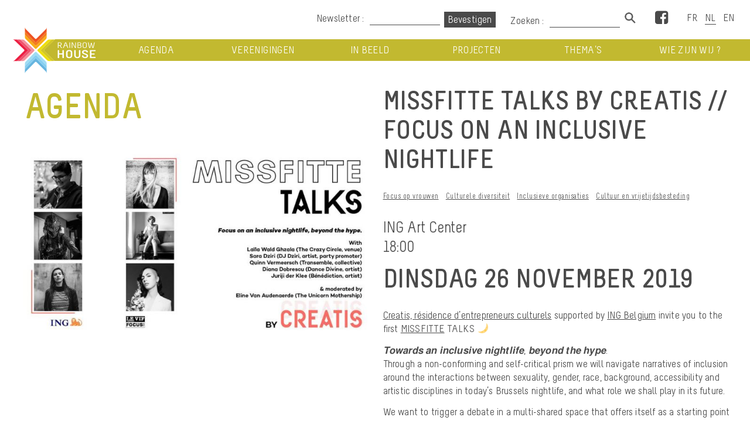

--- FILE ---
content_type: text/html; charset=UTF-8
request_url: http://rainbowhouse.be/nl/evenement/missfitte-talks-by-creatis-focus-on-an-inclusive-nightlife-2/
body_size: 16112
content:
<!doctype html>
<html xmlns="http://www.w3.org/1999/xhtml" dir="ltr" lang="nl">
<head>

<title>Missfitte Talks by Creatis // Focus on an inclusive nightlife  |  RainbowHouse</title>
<meta name="title" content="Missfitte Talks by Creatis // Focus on an inclusive nightlife  |  RainbowHouse" />
<meta property="og:title" content="Missfitte Talks by Creatis // Focus on an inclusive nightlife  |  RainbowHouse" />
<meta property="og:site_name" content="Missfitte Talks by Creatis // Focus on an inclusive nightlife  |  RainbowHouse" />
<meta property="og:type" content="article" />
<meta property="og:description" content="" />
<meta name="description" content="" />
		<meta property="og:image" content="http://rainbowhouse.be/wp-content/uploads/2019/11/event-12-missfitte-talks-by-creatis-focus-on-an-inclusive-nightlife-26-nov.jpg" /><link rel="image_src" href="http://rainbowhouse.be/wp-content/uploads/2019/11/event-12-missfitte-talks-by-creatis-focus-on-an-inclusive-nightlife-26-nov.jpg" />
<meta name="viewport" content="width=device-width, initial-scale=1" />
<meta charset="utf-8" />
<meta name="keywords" content="" />
<meta property="og:type" content="website" />
<meta name="author" content="Geometry" />
<link rel="icon" type="image/png" href="http://rainbowhouse.be/wp-content/themes/geometry/img/favicon.ico" />
	
<link type="text/css" rel="stylesheet" href="http://rainbowhouse.be/wp-content/themes/geometry/style.css" />

<meta name='robots' content='max-image-preview:large' />
<link rel="alternate" href="http://rainbowhouse.be/fr/evenement/missfitte-talks-by-creatis-focus-on-an-inclusive-nightlife/" hreflang="fr" />
<link rel="alternate" href="http://rainbowhouse.be/nl/evenement/missfitte-talks-by-creatis-focus-on-an-inclusive-nightlife-2/" hreflang="nl" />
<link rel="alternate" href="http://rainbowhouse.be/en/evenement/missfitte-talks-by-creatis-focus-on-an-inclusive-nightlife-3/" hreflang="en" />

<!-- Google Tag Manager for WordPress by gtm4wp.com -->
<script data-cfasync="false" data-pagespeed-no-defer>
	var gtm4wp_datalayer_name = "dataLayer";
	var dataLayer = dataLayer || [];
</script>
<!-- End Google Tag Manager for WordPress by gtm4wp.com -->		<!-- This site uses the Google Analytics by MonsterInsights plugin v9.5.3 - Using Analytics tracking - https://www.monsterinsights.com/ -->
		<!-- Opmerking: MonsterInsights is momenteel niet geconfigureerd op deze site. De website eigenaar moet authenticeren met Google Analytics in de MonsterInsights instellingen scherm. -->
					<!-- No tracking code set -->
				<!-- / Google Analytics by MonsterInsights -->
		<script type="text/javascript">
/* <![CDATA[ */
window._wpemojiSettings = {"baseUrl":"https:\/\/s.w.org\/images\/core\/emoji\/14.0.0\/72x72\/","ext":".png","svgUrl":"https:\/\/s.w.org\/images\/core\/emoji\/14.0.0\/svg\/","svgExt":".svg","source":{"concatemoji":"http:\/\/rainbowhouse.be\/wp-includes\/js\/wp-emoji-release.min.js?ver=6.4.1"}};
/*! This file is auto-generated */
!function(i,n){var o,s,e;function c(e){try{var t={supportTests:e,timestamp:(new Date).valueOf()};sessionStorage.setItem(o,JSON.stringify(t))}catch(e){}}function p(e,t,n){e.clearRect(0,0,e.canvas.width,e.canvas.height),e.fillText(t,0,0);var t=new Uint32Array(e.getImageData(0,0,e.canvas.width,e.canvas.height).data),r=(e.clearRect(0,0,e.canvas.width,e.canvas.height),e.fillText(n,0,0),new Uint32Array(e.getImageData(0,0,e.canvas.width,e.canvas.height).data));return t.every(function(e,t){return e===r[t]})}function u(e,t,n){switch(t){case"flag":return n(e,"\ud83c\udff3\ufe0f\u200d\u26a7\ufe0f","\ud83c\udff3\ufe0f\u200b\u26a7\ufe0f")?!1:!n(e,"\ud83c\uddfa\ud83c\uddf3","\ud83c\uddfa\u200b\ud83c\uddf3")&&!n(e,"\ud83c\udff4\udb40\udc67\udb40\udc62\udb40\udc65\udb40\udc6e\udb40\udc67\udb40\udc7f","\ud83c\udff4\u200b\udb40\udc67\u200b\udb40\udc62\u200b\udb40\udc65\u200b\udb40\udc6e\u200b\udb40\udc67\u200b\udb40\udc7f");case"emoji":return!n(e,"\ud83e\udef1\ud83c\udffb\u200d\ud83e\udef2\ud83c\udfff","\ud83e\udef1\ud83c\udffb\u200b\ud83e\udef2\ud83c\udfff")}return!1}function f(e,t,n){var r="undefined"!=typeof WorkerGlobalScope&&self instanceof WorkerGlobalScope?new OffscreenCanvas(300,150):i.createElement("canvas"),a=r.getContext("2d",{willReadFrequently:!0}),o=(a.textBaseline="top",a.font="600 32px Arial",{});return e.forEach(function(e){o[e]=t(a,e,n)}),o}function t(e){var t=i.createElement("script");t.src=e,t.defer=!0,i.head.appendChild(t)}"undefined"!=typeof Promise&&(o="wpEmojiSettingsSupports",s=["flag","emoji"],n.supports={everything:!0,everythingExceptFlag:!0},e=new Promise(function(e){i.addEventListener("DOMContentLoaded",e,{once:!0})}),new Promise(function(t){var n=function(){try{var e=JSON.parse(sessionStorage.getItem(o));if("object"==typeof e&&"number"==typeof e.timestamp&&(new Date).valueOf()<e.timestamp+604800&&"object"==typeof e.supportTests)return e.supportTests}catch(e){}return null}();if(!n){if("undefined"!=typeof Worker&&"undefined"!=typeof OffscreenCanvas&&"undefined"!=typeof URL&&URL.createObjectURL&&"undefined"!=typeof Blob)try{var e="postMessage("+f.toString()+"("+[JSON.stringify(s),u.toString(),p.toString()].join(",")+"));",r=new Blob([e],{type:"text/javascript"}),a=new Worker(URL.createObjectURL(r),{name:"wpTestEmojiSupports"});return void(a.onmessage=function(e){c(n=e.data),a.terminate(),t(n)})}catch(e){}c(n=f(s,u,p))}t(n)}).then(function(e){for(var t in e)n.supports[t]=e[t],n.supports.everything=n.supports.everything&&n.supports[t],"flag"!==t&&(n.supports.everythingExceptFlag=n.supports.everythingExceptFlag&&n.supports[t]);n.supports.everythingExceptFlag=n.supports.everythingExceptFlag&&!n.supports.flag,n.DOMReady=!1,n.readyCallback=function(){n.DOMReady=!0}}).then(function(){return e}).then(function(){var e;n.supports.everything||(n.readyCallback(),(e=n.source||{}).concatemoji?t(e.concatemoji):e.wpemoji&&e.twemoji&&(t(e.twemoji),t(e.wpemoji)))}))}((window,document),window._wpemojiSettings);
/* ]]> */
</script>
<style id='wp-emoji-styles-inline-css' type='text/css'>

	img.wp-smiley, img.emoji {
		display: inline !important;
		border: none !important;
		box-shadow: none !important;
		height: 1em !important;
		width: 1em !important;
		margin: 0 0.07em !important;
		vertical-align: -0.1em !important;
		background: none !important;
		padding: 0 !important;
	}
</style>
<link rel='stylesheet' id='wp-block-library-css' href='http://rainbowhouse.be/wp-includes/css/dist/block-library/style.min.css?ver=6.4.1' type='text/css' media='all' />
<style id='classic-theme-styles-inline-css' type='text/css'>
/*! This file is auto-generated */
.wp-block-button__link{color:#fff;background-color:#32373c;border-radius:9999px;box-shadow:none;text-decoration:none;padding:calc(.667em + 2px) calc(1.333em + 2px);font-size:1.125em}.wp-block-file__button{background:#32373c;color:#fff;text-decoration:none}
</style>
<style id='global-styles-inline-css' type='text/css'>
body{--wp--preset--color--black: #000000;--wp--preset--color--cyan-bluish-gray: #abb8c3;--wp--preset--color--white: #ffffff;--wp--preset--color--pale-pink: #f78da7;--wp--preset--color--vivid-red: #cf2e2e;--wp--preset--color--luminous-vivid-orange: #ff6900;--wp--preset--color--luminous-vivid-amber: #fcb900;--wp--preset--color--light-green-cyan: #7bdcb5;--wp--preset--color--vivid-green-cyan: #00d084;--wp--preset--color--pale-cyan-blue: #8ed1fc;--wp--preset--color--vivid-cyan-blue: #0693e3;--wp--preset--color--vivid-purple: #9b51e0;--wp--preset--gradient--vivid-cyan-blue-to-vivid-purple: linear-gradient(135deg,rgba(6,147,227,1) 0%,rgb(155,81,224) 100%);--wp--preset--gradient--light-green-cyan-to-vivid-green-cyan: linear-gradient(135deg,rgb(122,220,180) 0%,rgb(0,208,130) 100%);--wp--preset--gradient--luminous-vivid-amber-to-luminous-vivid-orange: linear-gradient(135deg,rgba(252,185,0,1) 0%,rgba(255,105,0,1) 100%);--wp--preset--gradient--luminous-vivid-orange-to-vivid-red: linear-gradient(135deg,rgba(255,105,0,1) 0%,rgb(207,46,46) 100%);--wp--preset--gradient--very-light-gray-to-cyan-bluish-gray: linear-gradient(135deg,rgb(238,238,238) 0%,rgb(169,184,195) 100%);--wp--preset--gradient--cool-to-warm-spectrum: linear-gradient(135deg,rgb(74,234,220) 0%,rgb(151,120,209) 20%,rgb(207,42,186) 40%,rgb(238,44,130) 60%,rgb(251,105,98) 80%,rgb(254,248,76) 100%);--wp--preset--gradient--blush-light-purple: linear-gradient(135deg,rgb(255,206,236) 0%,rgb(152,150,240) 100%);--wp--preset--gradient--blush-bordeaux: linear-gradient(135deg,rgb(254,205,165) 0%,rgb(254,45,45) 50%,rgb(107,0,62) 100%);--wp--preset--gradient--luminous-dusk: linear-gradient(135deg,rgb(255,203,112) 0%,rgb(199,81,192) 50%,rgb(65,88,208) 100%);--wp--preset--gradient--pale-ocean: linear-gradient(135deg,rgb(255,245,203) 0%,rgb(182,227,212) 50%,rgb(51,167,181) 100%);--wp--preset--gradient--electric-grass: linear-gradient(135deg,rgb(202,248,128) 0%,rgb(113,206,126) 100%);--wp--preset--gradient--midnight: linear-gradient(135deg,rgb(2,3,129) 0%,rgb(40,116,252) 100%);--wp--preset--font-size--small: 13px;--wp--preset--font-size--medium: 20px;--wp--preset--font-size--large: 36px;--wp--preset--font-size--x-large: 42px;--wp--preset--spacing--20: 0.44rem;--wp--preset--spacing--30: 0.67rem;--wp--preset--spacing--40: 1rem;--wp--preset--spacing--50: 1.5rem;--wp--preset--spacing--60: 2.25rem;--wp--preset--spacing--70: 3.38rem;--wp--preset--spacing--80: 5.06rem;--wp--preset--shadow--natural: 6px 6px 9px rgba(0, 0, 0, 0.2);--wp--preset--shadow--deep: 12px 12px 50px rgba(0, 0, 0, 0.4);--wp--preset--shadow--sharp: 6px 6px 0px rgba(0, 0, 0, 0.2);--wp--preset--shadow--outlined: 6px 6px 0px -3px rgba(255, 255, 255, 1), 6px 6px rgba(0, 0, 0, 1);--wp--preset--shadow--crisp: 6px 6px 0px rgba(0, 0, 0, 1);}:where(.is-layout-flex){gap: 0.5em;}:where(.is-layout-grid){gap: 0.5em;}body .is-layout-flow > .alignleft{float: left;margin-inline-start: 0;margin-inline-end: 2em;}body .is-layout-flow > .alignright{float: right;margin-inline-start: 2em;margin-inline-end: 0;}body .is-layout-flow > .aligncenter{margin-left: auto !important;margin-right: auto !important;}body .is-layout-constrained > .alignleft{float: left;margin-inline-start: 0;margin-inline-end: 2em;}body .is-layout-constrained > .alignright{float: right;margin-inline-start: 2em;margin-inline-end: 0;}body .is-layout-constrained > .aligncenter{margin-left: auto !important;margin-right: auto !important;}body .is-layout-constrained > :where(:not(.alignleft):not(.alignright):not(.alignfull)){max-width: var(--wp--style--global--content-size);margin-left: auto !important;margin-right: auto !important;}body .is-layout-constrained > .alignwide{max-width: var(--wp--style--global--wide-size);}body .is-layout-flex{display: flex;}body .is-layout-flex{flex-wrap: wrap;align-items: center;}body .is-layout-flex > *{margin: 0;}body .is-layout-grid{display: grid;}body .is-layout-grid > *{margin: 0;}:where(.wp-block-columns.is-layout-flex){gap: 2em;}:where(.wp-block-columns.is-layout-grid){gap: 2em;}:where(.wp-block-post-template.is-layout-flex){gap: 1.25em;}:where(.wp-block-post-template.is-layout-grid){gap: 1.25em;}.has-black-color{color: var(--wp--preset--color--black) !important;}.has-cyan-bluish-gray-color{color: var(--wp--preset--color--cyan-bluish-gray) !important;}.has-white-color{color: var(--wp--preset--color--white) !important;}.has-pale-pink-color{color: var(--wp--preset--color--pale-pink) !important;}.has-vivid-red-color{color: var(--wp--preset--color--vivid-red) !important;}.has-luminous-vivid-orange-color{color: var(--wp--preset--color--luminous-vivid-orange) !important;}.has-luminous-vivid-amber-color{color: var(--wp--preset--color--luminous-vivid-amber) !important;}.has-light-green-cyan-color{color: var(--wp--preset--color--light-green-cyan) !important;}.has-vivid-green-cyan-color{color: var(--wp--preset--color--vivid-green-cyan) !important;}.has-pale-cyan-blue-color{color: var(--wp--preset--color--pale-cyan-blue) !important;}.has-vivid-cyan-blue-color{color: var(--wp--preset--color--vivid-cyan-blue) !important;}.has-vivid-purple-color{color: var(--wp--preset--color--vivid-purple) !important;}.has-black-background-color{background-color: var(--wp--preset--color--black) !important;}.has-cyan-bluish-gray-background-color{background-color: var(--wp--preset--color--cyan-bluish-gray) !important;}.has-white-background-color{background-color: var(--wp--preset--color--white) !important;}.has-pale-pink-background-color{background-color: var(--wp--preset--color--pale-pink) !important;}.has-vivid-red-background-color{background-color: var(--wp--preset--color--vivid-red) !important;}.has-luminous-vivid-orange-background-color{background-color: var(--wp--preset--color--luminous-vivid-orange) !important;}.has-luminous-vivid-amber-background-color{background-color: var(--wp--preset--color--luminous-vivid-amber) !important;}.has-light-green-cyan-background-color{background-color: var(--wp--preset--color--light-green-cyan) !important;}.has-vivid-green-cyan-background-color{background-color: var(--wp--preset--color--vivid-green-cyan) !important;}.has-pale-cyan-blue-background-color{background-color: var(--wp--preset--color--pale-cyan-blue) !important;}.has-vivid-cyan-blue-background-color{background-color: var(--wp--preset--color--vivid-cyan-blue) !important;}.has-vivid-purple-background-color{background-color: var(--wp--preset--color--vivid-purple) !important;}.has-black-border-color{border-color: var(--wp--preset--color--black) !important;}.has-cyan-bluish-gray-border-color{border-color: var(--wp--preset--color--cyan-bluish-gray) !important;}.has-white-border-color{border-color: var(--wp--preset--color--white) !important;}.has-pale-pink-border-color{border-color: var(--wp--preset--color--pale-pink) !important;}.has-vivid-red-border-color{border-color: var(--wp--preset--color--vivid-red) !important;}.has-luminous-vivid-orange-border-color{border-color: var(--wp--preset--color--luminous-vivid-orange) !important;}.has-luminous-vivid-amber-border-color{border-color: var(--wp--preset--color--luminous-vivid-amber) !important;}.has-light-green-cyan-border-color{border-color: var(--wp--preset--color--light-green-cyan) !important;}.has-vivid-green-cyan-border-color{border-color: var(--wp--preset--color--vivid-green-cyan) !important;}.has-pale-cyan-blue-border-color{border-color: var(--wp--preset--color--pale-cyan-blue) !important;}.has-vivid-cyan-blue-border-color{border-color: var(--wp--preset--color--vivid-cyan-blue) !important;}.has-vivid-purple-border-color{border-color: var(--wp--preset--color--vivid-purple) !important;}.has-vivid-cyan-blue-to-vivid-purple-gradient-background{background: var(--wp--preset--gradient--vivid-cyan-blue-to-vivid-purple) !important;}.has-light-green-cyan-to-vivid-green-cyan-gradient-background{background: var(--wp--preset--gradient--light-green-cyan-to-vivid-green-cyan) !important;}.has-luminous-vivid-amber-to-luminous-vivid-orange-gradient-background{background: var(--wp--preset--gradient--luminous-vivid-amber-to-luminous-vivid-orange) !important;}.has-luminous-vivid-orange-to-vivid-red-gradient-background{background: var(--wp--preset--gradient--luminous-vivid-orange-to-vivid-red) !important;}.has-very-light-gray-to-cyan-bluish-gray-gradient-background{background: var(--wp--preset--gradient--very-light-gray-to-cyan-bluish-gray) !important;}.has-cool-to-warm-spectrum-gradient-background{background: var(--wp--preset--gradient--cool-to-warm-spectrum) !important;}.has-blush-light-purple-gradient-background{background: var(--wp--preset--gradient--blush-light-purple) !important;}.has-blush-bordeaux-gradient-background{background: var(--wp--preset--gradient--blush-bordeaux) !important;}.has-luminous-dusk-gradient-background{background: var(--wp--preset--gradient--luminous-dusk) !important;}.has-pale-ocean-gradient-background{background: var(--wp--preset--gradient--pale-ocean) !important;}.has-electric-grass-gradient-background{background: var(--wp--preset--gradient--electric-grass) !important;}.has-midnight-gradient-background{background: var(--wp--preset--gradient--midnight) !important;}.has-small-font-size{font-size: var(--wp--preset--font-size--small) !important;}.has-medium-font-size{font-size: var(--wp--preset--font-size--medium) !important;}.has-large-font-size{font-size: var(--wp--preset--font-size--large) !important;}.has-x-large-font-size{font-size: var(--wp--preset--font-size--x-large) !important;}
.wp-block-navigation a:where(:not(.wp-element-button)){color: inherit;}
:where(.wp-block-post-template.is-layout-flex){gap: 1.25em;}:where(.wp-block-post-template.is-layout-grid){gap: 1.25em;}
:where(.wp-block-columns.is-layout-flex){gap: 2em;}:where(.wp-block-columns.is-layout-grid){gap: 2em;}
.wp-block-pullquote{font-size: 1.5em;line-height: 1.6;}
</style>
<link rel='stylesheet' id='contact-form-7-css' href='http://rainbowhouse.be/wp-content/plugins/contact-form-7/includes/css/styles.css?ver=5.8.1' type='text/css' media='all' />
<style id='akismet-widget-style-inline-css' type='text/css'>

			.a-stats {
				--akismet-color-mid-green: #357b49;
				--akismet-color-white: #fff;
				--akismet-color-light-grey: #f6f7f7;

				max-width: 350px;
				width: auto;
			}

			.a-stats * {
				all: unset;
				box-sizing: border-box;
			}

			.a-stats strong {
				font-weight: 600;
			}

			.a-stats a.a-stats__link,
			.a-stats a.a-stats__link:visited,
			.a-stats a.a-stats__link:active {
				background: var(--akismet-color-mid-green);
				border: none;
				box-shadow: none;
				border-radius: 8px;
				color: var(--akismet-color-white);
				cursor: pointer;
				display: block;
				font-family: -apple-system, BlinkMacSystemFont, 'Segoe UI', 'Roboto', 'Oxygen-Sans', 'Ubuntu', 'Cantarell', 'Helvetica Neue', sans-serif;
				font-weight: 500;
				padding: 12px;
				text-align: center;
				text-decoration: none;
				transition: all 0.2s ease;
			}

			/* Extra specificity to deal with TwentyTwentyOne focus style */
			.widget .a-stats a.a-stats__link:focus {
				background: var(--akismet-color-mid-green);
				color: var(--akismet-color-white);
				text-decoration: none;
			}

			.a-stats a.a-stats__link:hover {
				filter: brightness(110%);
				box-shadow: 0 4px 12px rgba(0, 0, 0, 0.06), 0 0 2px rgba(0, 0, 0, 0.16);
			}

			.a-stats .count {
				color: var(--akismet-color-white);
				display: block;
				font-size: 1.5em;
				line-height: 1.4;
				padding: 0 13px;
				white-space: nowrap;
			}
		
</style>
<script type="text/javascript" async src="http://rainbowhouse.be/wp-content/plugins/burst-statistics/helpers/timeme/timeme.min.js?ver=1.5.2" id="burst-timeme-js"></script>
<script type="text/javascript" id="burst-js-extra">
/* <![CDATA[ */
var burst = {"url":"http:\/\/rainbowhouse.be\/wp-json\/","page_id":"9277","cookie_retention_days":"30","beacon_url":"http:\/\/rainbowhouse.be\/burst-statistics-endpoint.php","options":{"beacon_enabled":1,"enable_cookieless_tracking":0,"enable_turbo_mode":0,"do_not_track":0},"goals":[],"goals_script_url":"http:\/\/rainbowhouse.be\/wp-content\/plugins\/burst-statistics\/\/assets\/js\/build\/burst-goals.js?v=1.5.2"};
/* ]]> */
</script>
<script type="text/javascript" async src="http://rainbowhouse.be/wp-content/plugins/burst-statistics/assets/js/build/burst.min.js?ver=1.5.2" id="burst-js"></script>
<link rel="https://api.w.org/" href="http://rainbowhouse.be/wp-json/" /><link rel="EditURI" type="application/rsd+xml" title="RSD" href="http://rainbowhouse.be/xmlrpc.php?rsd" />
<meta name="generator" content="WordPress 6.4.1" />
<link rel="canonical" href="http://rainbowhouse.be/nl/evenement/missfitte-talks-by-creatis-focus-on-an-inclusive-nightlife-2/" />
<link rel='shortlink' href='http://rainbowhouse.be/?p=9277' />
<link rel="alternate" type="application/json+oembed" href="http://rainbowhouse.be/wp-json/oembed/1.0/embed?url=http%3A%2F%2Frainbowhouse.be%2Fnl%2Fevenement%2Fmissfitte-talks-by-creatis-focus-on-an-inclusive-nightlife-2%2F" />
<link rel="alternate" type="text/xml+oembed" href="http://rainbowhouse.be/wp-json/oembed/1.0/embed?url=http%3A%2F%2Frainbowhouse.be%2Fnl%2Fevenement%2Fmissfitte-talks-by-creatis-focus-on-an-inclusive-nightlife-2%2F&#038;format=xml" />
<script type="text/javascript">
	window._se_plugin_version = '8.1.9';
</script>

<!-- Google Tag Manager for WordPress by gtm4wp.com -->
<!-- GTM Container placement set to manual -->
<script data-cfasync="false" data-pagespeed-no-defer>
	var dataLayer_content = {"pagePostType":"evenement","pagePostType2":"single-evenement"};
	dataLayer.push( dataLayer_content );
</script>
<script data-cfasync="false">
(function(w,d,s,l,i){w[l]=w[l]||[];w[l].push({'gtm.start':
new Date().getTime(),event:'gtm.js'});var f=d.getElementsByTagName(s)[0],
j=d.createElement(s),dl=l!='dataLayer'?'&l='+l:'';j.async=true;j.src=
'//www.googletagmanager.com/gtm.js?id='+i+dl;f.parentNode.insertBefore(j,f);
})(window,document,'script','dataLayer','GTM-57BQH97');
</script>
<!-- End Google Tag Manager -->
<!-- End Google Tag Manager for WordPress by gtm4wp.com -->
</head> 

<body id="evenement" class="evenement-template-default single single-evenement postid-9277">
	
<!-- GTM Container placement set to manual -->
<!-- Google Tag Manager (noscript) -->
				<noscript><iframe src="https://www.googletagmanager.com/ns.html?id=GTM-57BQH97" height="0" width="0" style="display:none;visibility:hidden" aria-hidden="true"></iframe></noscript>
<!-- End Google Tag Manager (noscript) -->	
<header>

	<div class="more">

	<div class="newsletterbox">
		<div id="mc_embed_signup">
		<form action="//rainbowhouse.us5.list-manage.com/subscribe/post?u=521852d001458755f03324149&amp;id=9ecbd2c289" method="post" id="mc-embedded-subscribe-form" name="mc-embedded-subscribe-form" class="validate" target="_blank" novalidate>
		    <div id="mc_embed_signup_scroll">
			
		<div class="mc-field-group">
			<label for="mce-EMAIL">Newsletter :</label>
			<input type="email" value="" name="EMAIL" class="required email" id="mce-EMAIL">
		</div>
			<div id="mce-responses">
				<div class="response" id="mce-error-response" style="display:none"></div>
				<div class="response" id="mce-success-response" style="display:none"></div>
			</div>
		    <div style="position: absolute; left: -5000px;" aria-hidden="true"><input type="text" name="b_521852d001458755f03324149_9ecbd2c289" tabindex="-1" value=""></div>
		    <div class="envoyer"><input type="submit" value="Bevestigen" title="Valider" name="subscribe" id="mc-embedded-subscribe" class="button"></div>
		    </div>
		</form>
		</div>
	</div>

	<div class="searchbox">
		<!-- <input /> <a href="" title="Rechercher"><img src="http://rainbowhouse.be/wp-content/themes/geometry/img/search.png" alt="Rechercher" /></a>-->
		<form action="http://rainbowhouse.be/nl" method="get" accept-charset="utf-8">
			<label for="s" id="recherche">			Zoeken :			</label> 
			<input type="search" value="" name="s" id="s" />
			<input type="submit" id="rechercher" title="Rechercher" value="" />
		</form>
	</div>
	
	<ul class="language">
		<li id="polylang-2" class="widget widget_polylang"><ul>
	<li class="lang-item lang-item-28 lang-item-fr lang-item-first"><a lang="fr-BE" hreflang="fr-BE" href="http://rainbowhouse.be/fr/evenement/missfitte-talks-by-creatis-focus-on-an-inclusive-nightlife/"><img src="[data-uri]" alt="Français" width="16" height="11" style="width: 16px; height: 11px;" /></a></li>
	<li class="lang-item lang-item-35 lang-item-nl current-lang"><a lang="nl-BE" hreflang="nl-BE" href="http://rainbowhouse.be/nl/evenement/missfitte-talks-by-creatis-focus-on-an-inclusive-nightlife-2/" aria-current="true"><img src="[data-uri]" alt="Nederlands" width="16" height="11" style="width: 16px; height: 11px;" /></a></li>
	<li class="lang-item lang-item-38 lang-item-en"><a lang="en-GB" hreflang="en-GB" href="http://rainbowhouse.be/en/evenement/missfitte-talks-by-creatis-focus-on-an-inclusive-nightlife-3/"><img src="[data-uri]" alt="English" width="16" height="11" style="width: 16px; height: 11px;" /></a></li>
</ul>
</li>
	</ul>
	
	<div class="facebook">
		<a href="https://www.facebook.com/rainbowhousebrussels/" title="Facebook" target="_blank"><i class="fa fa-facebook-square fa-2x" aria-hidden="true"></i><span class="sr-only">Facebook</span></a>
	</div>

</div>

<!-- <aside id="Sidebar">
	<ul>
		<li id="search-2" class="widget widget_search"><form role="search" method="get" id="searchform" class="searchform" action="http://rainbowhouse.be/nl/">
				<div>
					<label class="screen-reader-text" for="s">Zoeken naar:</label>
					<input type="text" value="" name="s" id="s" />
					<input type="submit" id="searchsubmit" value="Zoeken" />
				</div>
			</form></li>
<li id="archives-2" class="widget widget_archive"><h1>Archieven</h1>
			<ul>
							</ul>

			</li>
<li id="categories-2" class="widget widget_categories"><h1>Categorieën</h1>
			<ul>
				<li class="cat-item-none">Geen categorieën</li>			</ul>

			</li>
<li id="meta-2" class="widget widget_meta"><h1>Meta</h1>
		<ul>
						<li><a href="http://rainbowhouse.be/wp-login.php">Aanmelden</a></li>
			<li><a href="http://rainbowhouse.be/nl/feed/">Berichten feed</a></li>
			<li><a href="http://rainbowhouse.be/nl/comments/feed/">Reacties feed</a></li>

			<li><a href="https://nl-be.wordpress.org/">WordPress.org</a></li>
		</ul>

		</li>
			<li id="pippin_cpt_calendar-2" class="widget widget_pippin_cpt_calendar">				<h1>Calendrier</h1>					<div class="widget_calendar">
						<div id="calendar_wrap">
							<table id="wp-calendar" summary="Kalender">
  <caption>januari 2026</caption>
  <thead>
  <tr>
		<th scope="col" title="maandag">M</th>
		<th scope="col" title="dinsdag">D</th>
		<th scope="col" title="woensdag">W</th>
		<th scope="col" title="donderdag">D</th>
		<th scope="col" title="vrijdag">V</th>
		<th scope="col" title="zaterdag">Z</th>
		<th scope="col" title="zondag">Z</th>
  </tr>
  </thead>

  <tfoot>
  <tr>
		<td colspan="3" id="prev"><a href="http://rainbowhouse.be/nl/2025/11/" title="View posts for november 2025">&laquo; nov</a></td>
		<td class="pad">&nbsp;</td>
		<td colspan="3" id="next" class="pad">&nbsp;</td>
  </tr>
  </tfoot>

  <tbody>
  <tr>
		<td colspan="3" class="pad">&nbsp;</td><td>1</td><td>2</td><td>3</td><td>4</td>
	</tr>
	<tr>
		<td>5</td><td>6</td><td>7</td><td>8</td><td>9</td><td>10</td><td>11</td>
	</tr>
	<tr>
		<td>12</td><td>13</td><td>14</td><td>15</td><td>16</td><td>17</td><td>18</td>
	</tr>
	<tr>
		<td>19</td><td>20</td><td>21</td><td>22</td><td id="today">23</td><td>24</td><td>25</td>
	</tr>
	<tr>
		<td>26</td><td>27</td><td>28</td><td>29</td><td>30</td><td>31</td>
		<td class="pad" colspan="1">&nbsp;</td>
	</tr>
	</tbody>
	</table>						</div>
					</div>
			</li>
        	</ul>
</aside> -->

	<a href="http://rainbowhouse.be/nl" title="Accueil" class="logo vert"><img src="http://rainbowhouse.be/wp-content/themes/geometry/img/logo_rouge.gif" alt="Accueil" /></a>

	<nav class="menu vert">
		<div id="menu-mobile"><a href="#null" aria-expanded="false"><i id="boutonMenu" class="fa fa-bars" aria-hidden="true"></i><span class="sr-only">Menu</span></a></div>
		<ul id="menu-menu-principal-en-neerlandais" class="menu-principal"><li id="menu-item-887" class="menu-item menu-item-type-post_type menu-item-object-page menu-item-887"><a href="http://rainbowhouse.be/nl/dagboek/">Agenda</a></li>
<li id="menu-item-888" class="menu-item menu-item-type-post_type menu-item-object-page menu-item-888"><a href="http://rainbowhouse.be/nl/verenigingen/">Verenigingen</a></li>
<li id="menu-item-889" class="menu-item menu-item-type-post_type menu-item-object-page menu-item-889"><a href="http://rainbowhouse.be/nl/in-het-licht/">In beeld</a></li>
<li id="menu-item-890" class="menu-item menu-item-type-post_type menu-item-object-page menu-item-890"><a href="http://rainbowhouse.be/nl/projecten/">Projecten</a></li>
<li id="menu-item-891" class="menu-item menu-item-type-post_type menu-item-object-page menu-item-891"><a href="http://rainbowhouse.be/nl/themas/">Thema&#8217;s</a></li>
<li id="menu-item-892" class="menu-item menu-item-type-post_type menu-item-object-page menu-item-892"><a href="http://rainbowhouse.be/nl/wie-zijn-wij/">Wie zijn wij ?</a></li>
</ul>	</nav>
	
	<div id="menu-mobile-open">
		<div>
			<ul id="menu-menu-principal-en-neerlandais-1" class="menu-mobile-ok"><li class="menu-item menu-item-type-post_type menu-item-object-page menu-item-887"><a href="http://rainbowhouse.be/nl/dagboek/">Agenda</a></li>
<li class="menu-item menu-item-type-post_type menu-item-object-page menu-item-888"><a href="http://rainbowhouse.be/nl/verenigingen/">Verenigingen</a></li>
<li class="menu-item menu-item-type-post_type menu-item-object-page menu-item-889"><a href="http://rainbowhouse.be/nl/in-het-licht/">In beeld</a></li>
<li class="menu-item menu-item-type-post_type menu-item-object-page menu-item-890"><a href="http://rainbowhouse.be/nl/projecten/">Projecten</a></li>
<li class="menu-item menu-item-type-post_type menu-item-object-page menu-item-891"><a href="http://rainbowhouse.be/nl/themas/">Thema&#8217;s</a></li>
<li class="menu-item menu-item-type-post_type menu-item-object-page menu-item-892"><a href="http://rainbowhouse.be/nl/wie-zijn-wij/">Wie zijn wij ?</a></li>
</ul>		</div>
	</div>
	
</header>


<div class="content">
<div class="article">


<section class="vert left">
	<div class="content">
		<h1>				Agenda				</h1>
					<img src="http://rainbowhouse.be/wp-content/uploads/2019/11/event-12-missfitte-talks-by-creatis-focus-on-an-inclusive-nightlife-26-nov-750x422.jpg" alt="" />	</div>
</section>

<section class="vert center">
	<div class="content">
		
		<h2>Missfitte Talks by Creatis // Focus on an inclusive nightlife</h2>
		
				
					<ul class="tag">
						        <li><a href="http://rainbowhouse.be/nl/thematique/focus-op-vrouwen/">Focus op vrouwen</a></li>   
						        <li><a href="http://rainbowhouse.be/nl/thematique/culturele-diversiteit/">Culturele diversiteit</a></li>   
						        <li><a href="http://rainbowhouse.be/nl/thematique/inclusieve-organisaties/">Inclusieve organisaties</a></li>   
						        <li><a href="http://rainbowhouse.be/nl/thematique/cultuur-en-vrijetijdsbesteding/">Cultuur en vrijetijdsbesteding</a></li>   
						</ul>
				
				<span class="lieu-event">ING Art Center			<br />18:00</span>
	
			
		<span class="date-event">dinsdag 26 november 2019</span>

		
				
		<p><a href="https://www.facebook.com/residence.creatis/" target="_blank" rel="noopener">Creatis, résidence d&#8217;entrepreneurs culturels</a> supported by <a href="https://www.facebook.com/pages/ING-Belgium/154487778008886" target="_blank" rel="noopener">ING Belgium</a> invite you to the first <a href="https://www.facebook.com/weareMISSFITTEs/" target="_blank" rel="noopener">MISSFITTE</a> TALKS 🌙</p>
<p>𝙏𝙤𝙬𝙖𝙧𝙙𝙨 𝙖𝙣 𝙞𝙣𝙘𝙡𝙪𝙨𝙞𝙫𝙚 𝙣𝙞𝙜𝙝𝙩𝙡𝙞𝙛𝙚, 𝙗𝙚𝙮𝙤𝙣𝙙 𝙩𝙝𝙚 𝙝𝙮𝙥𝙚.<br />
Through a non-conforming and self-critical prism we will navigate narratives of inclusion around the interactions between sexuality, gender, race, background, accessibility and artistic disciplines in today’s Brussels nightlife, and what role we shall play in its future.</p>
<p>We want to trigger a debate in a multi-shared space that offers itself as a starting point for a discussion that will need to continue beyond the trends.</p>
<p>This meeting is moderated by</p>
<p>💫 Eline Van Audenaerde, entrepreneur and founder of <a href="https://www.facebook.com/theunicornmothership/" target="_blank" rel="noopener">The Unicorn Mothership</a>. She empowers DJs to prioritise their well-being and chase a sustainable in electronic music through holistic empowerment coaching. As a well-being evangelist, she helps raise awareness for mental health in electronic music through speaking engagements and with her radio show Mind The Music. She also advocates for equality, diversity and a positive, healthy work environment in the music industry through her proactive involvement in networks and organisations like <a href="https://www.facebook.com/shesaids0/" target="_blank" rel="noopener">shesaid.so</a>, Women In Music and the Association for Electronic Music (AFEM).</p>
<p>With</p>
<p>💫 Sara Dziri, aka <a href="https://www.facebook.com/djdziri/" target="_blank" rel="noopener">DJ Dziri</a>, is a Brussels-based internationally touring DJ, producer and promoter, resident at <a href="https://www.facebook.com/kioskradiobxl/" target="_blank" rel="noopener">Kiosk Radio</a> and founder and resident of <a href="https://www.facebook.com/souksessions/" target="_blank" rel="noopener">Souk Sessions</a>, an electronic club night inviting artists who combine electronic music with the musical tradition from the MENA region. She also recently launched a new concept called Not Your Techno, which broadens the horizon of regular club nights, bringing unusual electronic music and line ups, with a queer and feminist take on things.</p>
<p>💫 Diana Dobrescu, began her musical, scenic project <a href="https://www.facebook.com/dancedivinez/" target="_blank" rel="noopener">Dance Divine</a> stage in 2017. In 2018, she released her first album &#8216;Cake Space Great Again&#8217; and performed it around Europe. In 2019, she performs and evolves using a prototype of sound armor that she wears on stage, metamorphosed into an amazon cyborg !</p>
<p>💫 Laïla Wald Ghzala from <a href="https://www.facebook.com/thecrazycircle/" target="_blank" rel="noopener">The Crazy Circle</a>. With her companion Axelle, the lesbian couple took over the tiny cozy bar located in Ixelles in February 2019. They wanted to transform it into a lesbian bar open to the LGBTQI+ community and their allies: a safe space embracing diversity, a place of expression for queer artists. After a downsizing one year ago Laïla took the opportunity to embark in a project that makes more sense to her: opening the bar she would like to go to, a place where you feel like you can be yourself.</p>
<p>💫 Quinn Vermeersch was born as a boy in Knokke-Heist in 1993 but nowadays they live in a contemporary Brussels as a non-binary femme. They have the honor to be part of the <a href="https://www.facebook.com/Transemble-328845284561434/" target="_blank" rel="noopener">Transemble</a> Collective, that organized in the spring of 2019 the Brussels’ first Transpride. Having a master in Applied Economics, Quinn is convinced that space, work, living and nightlife are strongly connected when discriminatory issues come. During this talk they focus on this interconnectivity that plays when it comes to gender, race, background.. and the impact it has on the possibility for LGBTQI* people to organize and reclaim space during day and night.</p>
<p>💫 <a href="https://www.facebook.com/jurijimusic/" target="_blank" rel="noopener">Juriji der Klee</a>, founder of <a href="https://www.facebook.com/BNDCTN/" target="_blank" rel="noopener">BENEDICTION &#8211; Rituels Exceptionnels</a>, a mysterious creature with an angelic face, is a countertenor, composer, songwriter and melodist. Immersed in pop culture, he creates electro-pop music away from the mainstream, where lyrical singing is made sacred again, transcending sounds, genders and eras.</p>
<p>This event is an extension activity of the <a href="https://www.facebook.com/LFestivalBrussels/" target="_blank" rel="noopener">L-Festival / Lesborama</a>.<br />
The ING Art Center is wheelchair accessible.</p>
<p>☄ ING &amp; Creatis offer to all the participants of the talks FREE entrance and guided visit for its new annual exhibition &#8220;Love. Hate. Debate. Start a conversation with the ING Collection&#8221; ☄</p>
<p>Program<br />
18:00-19:00 Talks<br />
19:00-19:30 Q&amp;A<br />
19:30-21:00 Drink &amp; visit of the ING Art Center exhibition</p>
<p>FREE BUT ON REGISTRATION ON EVENTBRITE</p>
<p>A partnership between MISSFITTE (resident of Creatis), Creatis &amp; LeVif-FocusVif<br />
Support by ING Belgique, KissKissBankBank &amp; Duvel.</p>
	

	</div>
</section>

<section class="vert right">
	<div class="content">
		<h2 class="vert">			verwant			</h2>

	
					        <h3><a href="http://rainbowhouse.be/nl/thematique/focus-op-vrouwen/">Focus op vrouwen</a></h3>  
		        		     
		 
 
		     
		     
<div class="grid grid-1">

	<div class="grid-sizer grid-sizer-1"></div>		     
		     
		
	     




										     
		    
		<div class="grid-item grid-item-1">
			<article class="bleu">
					
				<h4><a href="http://rainbowhouse.be/nl/association/brussels-women-munch-2/">Brussels Women Munch</a></h4>
				
									<ul class="tag">
												    <li><span class="themactive"><a href="http://rainbowhouse.be/nl/thematique/focus-op-vrouwen/">Focus op vrouwen</a></span></li>
											</ul>
								
				<a class="image" href="				http://rainbowhouse.be/nl/association/brussels-women-munch-2/				" title="				Brussels Women Munch				">								<img src="http://rainbowhouse.be/wp-content/uploads/2018/04/munch.png" alt="Brussels Women Munch" />				</a>				
				<hr />
			</article>
		</div>

	    		    		   					   					   		
		
		
	
	
	
	
	
		     
 
		
	
	
	
	
	
	
		
	
	
	

				     


 



				      	   	
</div>
		
		
	
	

      
		      
				        <h3><a href="http://rainbowhouse.be/nl/thematique/culturele-diversiteit/">Culturele diversiteit</a></h3>  
		        		     
		 
 
		     
		     
<div class="grid grid-2">

	<div class="grid-sizer grid-sizer-2"></div>		     
		     
		
	     




										     
		    
		<div class="grid-item grid-item-2">
			<article class="bleu">
					
				<h4><a href="http://rainbowhouse.be/nl/association/cave-2/">CAVE</a></h4>
				
									<ul class="tag">
												    <li><a href="http://rainbowhouse.be/nl/thematique/cultuur-en-vrijetijdsbesteding/">Cultuur en vrijetijdsbesteding</a></li>
												    <li><a href="http://rainbowhouse.be/nl/thematique/inclusieve-organisaties/">Inclusieve organisaties</a></li>
												    <li><span class="themactive"><a href="http://rainbowhouse.be/nl/thematique/culturele-diversiteit/">Culturele diversiteit</a></span></li>
											</ul>
								
				<a class="image" href="				http://rainbowhouse.be/nl/association/cave-2/				" title="				CAVE				">								<img src="http://rainbowhouse.be/wp-content/uploads/2022/11/logo-cave-black-400x133.png" alt="CAVE" />				</a>				
				<hr />
			</article>
		</div>

	    		    		   					   					   					   		
		
		
	
	
	
	
	
		     
										     
		    
		<div class="grid-item grid-item-2">
			<article class="orange">

				<a href="http://rainbowhouse.be/nl/article/het-rainbowhouse-brengt-hulde-aan-de-pioniers-van-de-lgbtqi-geschiedenis/">

										<img src="http://rainbowhouse.be/wp-content/uploads/2020/01/movement-day-400x225.jpg" alt="" />					
				<h4>Het RainbowHouse brengt hulde aan de pioniers van de LGBTQI+ geschiedenis</h4></a>
				
				
				
									
					<p>Deze zaterdag 18 januari 2020, zal het RainbowHouse Brussel open staan voor het groot publiek, in aanwezigheid van de Brusselse...</p>					
									<ul class="tag">
												    <li><a href="http://rainbowhouse.be/nl/thematique/antidiscriminatie/">Antidiscriminatie</a></li>
												    <li><span class="themactive"><a href="http://rainbowhouse.be/nl/thematique/culturele-diversiteit/">Culturele diversiteit</a></span></li>
												    <li><a href="http://rainbowhouse.be/nl/thematique/identiteiten-en-genderexpressie/">Identiteiten en genderexpressie</a></li>
												    <li><a href="http://rainbowhouse.be/nl/thematique/internationaal/">Internationaal</a></li>
											</ul>
								<p class="date">publié le 29 september 2017</p>

				<hr />
			</article>
		</div>

	    		    		   					   					    
		
	
	
	
	
	
	
										     
		    
		<div class="grid-item grid-item-2">
			<article class="rouge">

					<a href="http://rainbowhouse.be/nl/projet/rainbow-visibilities-2/">
						
										<img src="http://rainbowhouse.be/wp-content/uploads/2023/04/rainbow-visibilities-400x400.png" alt="" />					
				<h4>Rainbow Visibilities</h4></a>
				
									<ul class="tag">
												    <li><a href="http://rainbowhouse.be/nl/thematique/cultuur-en-vrijetijdsbesteding/">Cultuur en vrijetijdsbesteding</a></li>
												    <li><span class="themactive"><a href="http://rainbowhouse.be/nl/thematique/culturele-diversiteit/">Culturele diversiteit</a></span></li>
												    <li><a href="http://rainbowhouse.be/nl/thematique/antidiscriminatie/">Antidiscriminatie</a></li>
											</ul>
								
				<hr />
			</article>
		</div>

	    		    		   					   					   		
	
	
	

				     


 



				      	   	
</div>
		
		
	
	

      
		      
				        <h3><a href="http://rainbowhouse.be/nl/thematique/inclusieve-organisaties/">Inclusieve organisaties</a></h3>  
		        		     
		 
 
		     
		     
<div class="grid grid-3">

	<div class="grid-sizer grid-sizer-3"></div>		     
		     
		
	     




										     
		    
		<div class="grid-item grid-item-3">
			<article class="bleu">
					
				<h4><a href="http://rainbowhouse.be/nl/association/punch-art-vzw/">Punch Art vzw</a></h4>
				
									<ul class="tag">
												    <li><a href="http://rainbowhouse.be/nl/thematique/cultuur-en-vrijetijdsbesteding/">Cultuur en vrijetijdsbesteding</a></li>
												    <li><span class="themactive"><a href="http://rainbowhouse.be/nl/thematique/inclusieve-organisaties/">Inclusieve organisaties</a></span></li>
											</ul>
								
				<a class="image" href="				http://rainbowhouse.be/nl/association/punch-art-vzw/				" title="				Punch Art vzw				">								<img src="http://rainbowhouse.be/wp-content/uploads/2025/07/punch-art-logo-400x474.jpg" alt="Punch Art vzw" />				</a>				
				<hr />
			</article>
		</div>

	    		    		   					   					   					   					   		
		
		
	
	
	
	
	
		     
										     
		    
		<div class="grid-item grid-item-3">
			<article class="orange">

				<a href="http://rainbowhouse.be/nl/article/doe-mee-aan-ons-communicatieonderzoek/">

										<img src="http://rainbowhouse.be/wp-content/uploads/2020/05/rb_affiche_a2-2-393x550.jpg" alt="" />					
				<h4>Doe mee aan ons communicatieonderzoek</h4></a>
				
				
				
									
					<p>Omdat u belangrijk bent! RainbowHouse lanceert haar eerste communicatie-enquête zodat onze informatie beter kan worden verspreid en wij zo beter...</p>					
									<ul class="tag">
												    <li><span class="themactive"><a href="http://rainbowhouse.be/nl/thematique/inclusieve-organisaties/">Inclusieve organisaties</a></span></li>
												    <li><a href="http://rainbowhouse.be/nl/thematique/identiteiten-en-genderexpressie/">Identiteiten en genderexpressie</a></li>
												    <li><a href="http://rainbowhouse.be/nl/thematique/antidiscriminatie/">Antidiscriminatie</a></li>
												    <li><a href="http://rainbowhouse.be/nl/thematique/seksuele-diversiteit/">Seksuele diversiteit</a></li>
											</ul>
								<p class="date">publié le 29 september 2017</p>

				<hr />
			</article>
		</div>

	    		    		   					   					   					   					    
		
	
	
	
	
	
	
										     
		    
		<div class="grid-item grid-item-3">
			<article class="rouge">

					<a href="http://rainbowhouse.be/nl/projet/movement-day-2/">
						
										<img src="http://rainbowhouse.be/wp-content/uploads/2020/02/movement-day-1-400x335.jpg" alt="" />					
				<h4>MOVEMENT DAY</h4></a>
				
									<ul class="tag">
												    <li><span class="themactive"><a href="http://rainbowhouse.be/nl/thematique/inclusieve-organisaties/">Inclusieve organisaties</a></span></li>
												    <li><a href="http://rainbowhouse.be/nl/thematique/gezinnen-en-ouderschap/">Gezinnen en ouderschap</a></li>
												    <li><a href="http://rainbowhouse.be/nl/thematique/identiteiten-en-genderexpressie/">Identiteiten en genderexpressie</a></li>
												    <li><a href="http://rainbowhouse.be/nl/thematique/antidiscriminatie/">Antidiscriminatie</a></li>
											</ul>
								
				<hr />
			</article>
		</div>

	    		    		   					   					   					   		
	
	
	

				     


 



				      	   	
</div>
		
		
	
	

      
		      
				        <h3><a href="http://rainbowhouse.be/nl/thematique/cultuur-en-vrijetijdsbesteding/">Cultuur en vrijetijdsbesteding</a></h3>  
		        		     
		 
 
		     
		     
<div class="grid grid-4">

	<div class="grid-sizer grid-sizer-4"></div>		     
		     
		
	     




										     
		    
		<div class="grid-item grid-item-4">
			<article class="bleu">
					
				<h4><a href="http://rainbowhouse.be/nl/association/punch-art-vzw/">Punch Art vzw</a></h4>
				
									<ul class="tag">
												    <li><span class="themactive"><a href="http://rainbowhouse.be/nl/thematique/cultuur-en-vrijetijdsbesteding/">Cultuur en vrijetijdsbesteding</a></span></li>
												    <li><a href="http://rainbowhouse.be/nl/thematique/inclusieve-organisaties/">Inclusieve organisaties</a></li>
											</ul>
								
				<a class="image" href="				http://rainbowhouse.be/nl/association/punch-art-vzw/				" title="				Punch Art vzw				">								<img src="http://rainbowhouse.be/wp-content/uploads/2025/07/punch-art-logo-400x474.jpg" alt="Punch Art vzw" />				</a>				
				<hr />
			</article>
		</div>

	    		    		   					   					   					   					   		
		
		
	
	
	
	
	
		     
										     
		    
		<div class="grid-item grid-item-4">
			<article class="orange">

				<a href="http://rainbowhouse.be/nl/article/120-slagen-per-minuten-we-zagen-het-voor-u/">

										<img src="http://rainbowhouse.be/wp-content/uploads/2017/09/120-bat-400x543.jpg" alt="" />					
				<h4>“120 slagen per minuten.” We zagen het voor u!</h4></a>
				
				
				
									
					<p>&nbsp; Brussel: Het RainbowHouse team was deze donderdag 10 augustus aanwezig op de persvertoning van de film “120 slagen per...</p>					
									<ul class="tag">
												    <li><span class="themactive"><a href="http://rainbowhouse.be/nl/thematique/cultuur-en-vrijetijdsbesteding/">Cultuur en vrijetijdsbesteding</a></span></li>
												    <li><a href="http://rainbowhouse.be/nl/thematique/identiteiten-en-genderexpressie/">Identiteiten en genderexpressie</a></li>
												    <li><a href="http://rainbowhouse.be/nl/thematique/culturele-diversiteit/">Culturele diversiteit</a></li>
												    <li><a href="http://rainbowhouse.be/nl/thematique/gezondheid-en-welzijn/">Gezondheid en welzijn</a></li>
											</ul>
								<p class="date">publié le 29 september 2017</p>

				<hr />
			</article>
		</div>

	    		    		   					    
		
	
	
	
	
	
	
										     
		    
		<div class="grid-item grid-item-4">
			<article class="rouge">

					<a href="http://rainbowhouse.be/nl/projet/oproep-voor-projecten-rainbow-visibilities-2024/">
						
										<img src="http://rainbowhouse.be/wp-content/uploads/2024/08/visibility-2-tv-1-400x227.jpg" alt="" />					
				<h4>Oproep voor projecten &#8211; Rainbow Visibilities 2024</h4></a>
				
									<ul class="tag">
												    <li><span class="themactive"><a href="http://rainbowhouse.be/nl/thematique/cultuur-en-vrijetijdsbesteding/">Cultuur en vrijetijdsbesteding</a></span></li>
											</ul>
								
				<hr />
			</article>
		</div>

	    		    		   					   					   		
	
	
	

				     


 



				      	   	
</div>
		
		
	
	

      
		      
					
		
	
	


	</div>
</section>






</div>
</div>

<footer>

<nav class="sitemap">
	<ul>
		<li><a href="http://rainbowhouse.be/nl">		Ontvangst		</a></li>
		<li><a href="				http://rainbowhouse.be/nl/dagboek/				">
								Agenda				</a></li>
		<li><a href="				http://rainbowhouse.be/nl/verenigingen/				" class="maptitreassoc">
								Verenigingen				</a>
				
					<!-- COMPTEUR DU NOMBRE TOTAL D'ASSOC -->
																																																																																																																																																																																																																																																																																																																																																																																																																																																																																																																																																																																																																																																																<!-- FIN COMPTEUR DU NOMBRE TOTAL D'ASSOC -->
				
			<ul title="Premier groupe">
																													<li><a href="http://rainbowhouse.be/nl/association/action-culture-emancipation-vzw-a-c-e-vzw/">Action, Culture &#038; Émancipation vzw  (A.C.E. vzw)</a></li>
																				<li><a href="http://rainbowhouse.be/nl/association/activelles-2/">Activ&#8217;elles</a></li>
																				<li><a href="http://rainbowhouse.be/nl/association/12684/">Aide Info Sida</a></li>
																				<li><a href="http://rainbowhouse.be/nl/association/alias-2/">Alias</a></li>
																				<li><a href="http://rainbowhouse.be/nl/association/asexual-vzw/">Asexual vzw</a></li>
																				<li><a href="http://rainbowhouse.be/nl/association/balkan-lbgtqia/">Balkan LBGTQIA</a></li>
																				<li><a href="http://rainbowhouse.be/nl/association/belgian-business-association-3/">Belgian Business Association</a></li>
																				<li><a href="http://rainbowhouse.be/nl/association/de-belgium-bear-pride/">Belgium Bear Pride</a></li>
																				<li><a href="http://rainbowhouse.be/nl/association/belgium-bears-2/">Belgium Bears</a></li>
																				<li><a href="http://rainbowhouse.be/nl/association/brussels-gay-sports-2/">Brussels Gay Sports</a></li>
																				<li><a href="http://rainbowhouse.be/nl/association/brussels-derby-pixies-2/">Brussels Roller Derby</a></li>
																				<li><a href="http://rainbowhouse.be/nl/association/brussels-women-munch-2/">Brussels Women Munch</a></li>
																				<li><a href="http://rainbowhouse.be/nl/association/cave-2/">CAVE</a></li>
																				<li><a href="http://rainbowhouse.be/nl/association/centre-de-planning-familial-lgbtqi/">Centre de planning familial Plan F</a></li>
																				<li><a href="http://rainbowhouse.be/nl/association/centre-planning-familial-jette-2/">Centre Planning Familial Jette</a></li>
																				<li><a href="http://rainbowhouse.be/nl/association/che/">Cercle Etudiant LGBTQI</a></li>
																				<li><a href="http://rainbowhouse.be/nl/association/communaute-du-christ-liberateur-2/">Communauté du Christ Libérateur</a></li>
																				<li><a href="http://rainbowhouse.be/nl/association/egalite-3/">égalité</a></li>
																				<li><a href="http://rainbowhouse.be/nl/association/egow/">English-speaking Gay Organization for Women</a></li>
																				<li><a href="http://rainbowhouse.be/nl/association/entre-gays-belgique-3/">Entre Gays Belgique</a></li>
																				<li><a href="http://rainbowhouse.be/nl/association/european-pride-organizers-association-2/">European Pride Organizers Association</a></li>
															</ul><ul title="Deuxième groupe">					<li><a href="http://rainbowhouse.be/nl/association/ex-aequo-2/">Ex Aequo</a></li>
																				<li><a href="http://rainbowhouse.be/nl/association/1453/">Fuchsia</a></li>
																				<li><a href="http://rainbowhouse.be/nl/association/genres-da-cote/">Genres d&#8217;à côté</a></li>
																				<li><a href="http://rainbowhouse.be/nl/association/1460/">Genres Pluriels</a></li>
																				<li><a href="http://rainbowhouse.be/nl/association/green-and-proud-nl/">Green And Proud</a></li>
																				<li><a href="http://rainbowhouse.be/nl/association/homoparentalites-2/">Homoparentalités</a></li>
																				<li><a href="http://rainbowhouse.be/nl/association/la-coordination-holebi-bruxelles/">Inqlusion</a></li>
																				<li><a href="http://rainbowhouse.be/nl/association/l-tour-3/">L-Tour</a></li>
																				<li><a href="http://rainbowhouse.be/nl/association/la-garconniere-prod-2/">La Garçonnière prod.</a></li>
																				<li><a href="http://rainbowhouse.be/nl/association/liga-van-de-rechten-van-het-kind-vzw/">La Ligue des Droits de l’Enfant asbl</a></li>
																				<li><a href="http://rainbowhouse.be/nl/association/les-identites-du-baobab-2/">Les Identités du Baobab</a></li>
																				<li><a href="http://rainbowhouse.be/nl/association/lets-talk-about-non-binary-2/">Let&#8217;s Talk About Non-Binary</a></li>
																				<li><a href="http://rainbowhouse.be/nl/association/liminal-2/">Liminal</a></li>
																				<li><a href="http://rainbowhouse.be/nl/association/merhaba-2/">Merhaba</a></li>
																				<li><a href="http://rainbowhouse.be/nl/association/msc-belgium-2/">MSC Belgium</a></li>
																				<li><a href="http://rainbowhouse.be/nl/association/nelfa/">NELFA</a></li>
																				<li><a href="http://rainbowhouse.be/nl/association/oyes-2/">O&#8217;Yes</a></li>
																				<li><a href="http://rainbowhouse.be/nl/association/pixiels-2/">Pixiels</a></li>
																				<li><a href="http://rainbowhouse.be/nl/association/polyamory-belgium-2/">Polyamory Belgium</a></li>
																				<li><a href="http://rainbowhouse.be/nl/association/polyamour-2/">Polyamour.be</a></li>
																				<li><a href="http://rainbowhouse.be/nl/association/ps-en-tous-genres-2/">PS en tous Genres</a></li>
															</ul><ul title="Troisième groupe">					<li><a href="http://rainbowhouse.be/nl/association/punch-art-vzw/">Punch Art vzw</a></li>
																				<li><a href="http://rainbowhouse.be/nl/association/rainbow-cops-belgium-lgbt-police/">Rainbow Cops Belgium LGBT Police </a></li>
																				<li><a href="http://rainbowhouse.be/nl/association/rainbow-families-brussels-2/">Rainbow Families Brussels</a></li>
																				<li><a href="http://rainbowhouse.be/nl/association/rainbow-friends-2/">Rainbow Friends</a></li>
																				<li><a href="http://rainbowhouse.be/nl/association/rainbow-refugee-committee/">Rainbow Refugee Committee</a></li>
																				<li><a href="http://rainbowhouse.be/nl/association/rainbowambassadors-brussel/">RAINBOWAMBASSADORS &#8211; Brussel</a></li>
																				<li><a href="http://rainbowhouse.be/nl/association/regenbooghuis-voor-gezondheid-macs/">Regenbooghuis voor Gezondheid (MACS)</a></li>
																				<li><a href="http://rainbowhouse.be/nl/association/roze-groen-2/">Roze Groenen</a></li>
																				<li><a href="http://rainbowhouse.be/nl/association/sex-positive-belgium/">Sex-Positive Belgium</a></li>
																				<li><a href="http://rainbowhouse.be/nl/association/7387/">Sing Out Brussels</a></li>
																				<li><a href="http://rainbowhouse.be/nl/association/straffe-ketten/">Straffe Ketten</a></li>
																				<li><a href="http://rainbowhouse.be/nl/association/tels-quels-asbl/">Tels Quels asbl</a></li>
																				<li><a href="http://rainbowhouse.be/nl/association/therese-et-isabelle-2/">thérèse et iSaBelLe</a></li>
																				<li><a href="http://rainbowhouse.be/nl/association/transkids-2/">TransKids</a></li>
																				<li><a href="http://rainbowhouse.be/nl/association/utopia_bxl-2/">UTOPIA_BXL</a></li>
																				<li><a href="http://rainbowhouse.be/nl/association/utsopi-2/">UTSOPI</a></li>
																				<li><a href="http://rainbowhouse.be/nl/association/18505/">Various Voices</a></li>
																				<li><a href="http://rainbowhouse.be/nl/association/visite-particuliere-2/">Visite Particulière</a></li>
																				<li><a href="http://rainbowhouse.be/nl/association/vulcana-2/">Vulcana</a></li>
																				<li><a href="http://rainbowhouse.be/nl/association/women-now/">Women Now</a></li>
													</ul>
		</li>
		<li><a href="				http://rainbowhouse.be/nl/in-het-licht/				">
								In beeld				</a></li>
		<li><a href="				http://rainbowhouse.be/nl/projecten/				">
								Projecten				</a>
			<ul>
															<li><a href="http://rainbowhouse.be/nl/projet/all-genders-welcome-2/">All Genders Welcome</a></li>
										<li><a href="http://rainbowhouse.be/nl/projet/call-for-testimonies-geef-je-verhaal-een-stem/">CALL FOR TESTIMONIES &#8211; Geef je verhaal een stem</a></li>
										<li><a href="http://rainbowhouse.be/nl/projet/conferences-en-education-permanente-2/">Conférences en Education Permanente</a></li>
										<li><a href="http://rainbowhouse.be/nl/projet/ihsane-jarfi-bijeenkomst/">IHSANE JARFI BIJEENKOMST</a></li>
										<li><a href="http://rainbowhouse.be/nl/projet/inqlusion-project/">InQlusion Project</a></li>
										<li><a href="http://rainbowhouse.be/nl/projet/melding-lgbtqifobie/">MELDING LGBTQI+FOBIE</a></li>
										<li><a href="http://rainbowhouse.be/nl/projet/movement-day-2/">MOVEMENT DAY</a></li>
										<li><a href="http://rainbowhouse.be/nl/projet/oproep-voor-projecten-rainbow-visibilities-2024/">Oproep voor projecten &#8211; Rainbow Visibilities 2024</a></li>
										<li><a href="http://rainbowhouse.be/nl/projet/politie-vorming/">Politie Vorming</a></li>
										<li><a href="http://rainbowhouse.be/nl/projet/politiek-werk-van-rainbowhouse/">Politiek werk van RainbowHouse</a></li>
										<li><a href="http://rainbowhouse.be/nl/projet/rainbow-for-a-job-2/">Rainbow For A Job</a></li>
										<li><a href="http://rainbowhouse.be/nl/projet/rainbow-visibilities-2/">Rainbow Visibilities</a></li>
										<li><a href="http://rainbowhouse.be/nl/projet/rainbows-united-2/">Rainbows United</a></li>
										<li><a href="http://rainbowhouse.be/nl/projet/straatkunst-onze-muurschildering-projecten/">Straatkunst: onze muurschildering projecten</a></li>
								</ul>
		</li>       
		<li><a href="				http://rainbowhouse.be/nl/themas/				">
								Thema&#8217;s				</a>
			<ul>
															<li><a href="http://rainbowhouse.be/nl/thematique/antidiscriminatie/">Antidiscriminatie</a></li>
										<li><a href="http://rainbowhouse.be/nl/thematique/asiel-migratie/">Asiel &#038; Migratie</a></li>
										<li><a href="http://rainbowhouse.be/nl/thematique/culturele-diversiteit/">Culturele diversiteit</a></li>
										<li><a href="http://rainbowhouse.be/nl/thematique/cultuur-en-vrijetijdsbesteding/">Cultuur en vrijetijdsbesteding</a></li>
										<li><a href="http://rainbowhouse.be/nl/thematique/focus-op-vrouwen/">Focus op vrouwen</a></li>
										<li><a href="http://rainbowhouse.be/nl/thematique/gezinnen-en-ouderschap/">Gezinnen en ouderschap</a></li>
										<li><a href="http://rainbowhouse.be/nl/thematique/gezondheid-en-welzijn/">Gezondheid en welzijn</a></li>
										<li><a href="http://rainbowhouse.be/nl/thematique/identiteiten-en-genderexpressie/">Identiteiten en genderexpressie</a></li>
										<li><a href="http://rainbowhouse.be/nl/thematique/inclusieve-organisaties/">Inclusieve organisaties</a></li>
										<li><a href="http://rainbowhouse.be/nl/thematique/internationaal/">Internationaal</a></li>
										<li><a href="http://rainbowhouse.be/nl/thematique/onderwijs-en-jongeren/">Onderwijs en jongeren</a></li>
										<li><a href="http://rainbowhouse.be/nl/thematique/pride-3/">Pride</a></li>
										<li><a href="http://rainbowhouse.be/nl/thematique/seksuele-diversiteit/">Seksuele diversiteit</a></li>
										<li><a href="http://rainbowhouse.be/nl/thematique/sport-4/">Sport</a></li>
								</ul>
		</li>
		<li><a href="				http://rainbowhouse.be/nl/wie-zijn-wij/				">
								Wie zijn wij ?				<? $newtitre = str_replace(" ?", "&nbsp;?", $letitre); echo $newtitre; ?></a>
			<ul>
															<li><a href="http://rainbowhouse.be/nl/a_propos/contact-en-algemene-informatie/">Contacts</a></li>
										<li><a href="http://rainbowhouse.be/nl/a_propos/de-diensten-van-rainbowhouse-in-een-oogopslag/">De diensten van Rainbowhouse in één oogopslag</a></li>
										<li><a href="http://rainbowhouse.be/nl/a_propos/de-verenigingsbar-van-het-rainbowhouse/">De verenigingsbar van het RainbowHouse</a></li>
										<li><a href="http://rainbowhouse.be/nl/a_propos/1651/">Het Team</a></li>
										<li><a href="http://rainbowhouse.be/nl/a_propos/verenigingslid-worden-van-het-rainbowhouse/">Verenigingslid worden van het RainbowHouse</a></li>
										<li><a href="http://rainbowhouse.be/nl/a_propos/glossaire-2023-2/">Woordenlijst &#8211; uitgave 2023</a></li>
										<li><a href="http://rainbowhouse.be/nl/a_propos/zaalverhuur/">Zaalverhuur</a></li>
										<li><a href="http://rainbowhouse.be/nl/a_propos/zin-om-vrijwilliger-te-worden/">Zin om vrijwilliger te worden?</a></li>
								</ul>
		</li>         
	</ul>
</nav>

<nav class="infos">
	<ul>
		<li><span id="anysurfer">			Deze website voldoet aan de AnySurfer checklist voor toegankelijke websites.			</span></li>
		<li>RainbowHouse 2026<br />
		site <a href="http://www.geometry.be" id="geometry" target="_blank">geometry</a> - design <a href="http://www.kidnapyourdesigner.com"  id="kidnapyourdesigner" target="_blank">kidnap your designer</a></li>      
	</ul>
</nav>

<script type="text/javascript" src="http://rainbowhouse.be/wp-content/plugins/contact-form-7/includes/swv/js/index.js?ver=5.8.1" id="swv-js"></script>
<script type="text/javascript" id="contact-form-7-js-extra">
/* <![CDATA[ */
var wpcf7 = {"api":{"root":"http:\/\/rainbowhouse.be\/wp-json\/","namespace":"contact-form-7\/v1"}};
/* ]]> */
</script>
<script type="text/javascript" src="http://rainbowhouse.be/wp-content/plugins/contact-form-7/includes/js/index.js?ver=5.8.1" id="contact-form-7-js"></script>
<script type="text/javascript" src="http://rainbowhouse.be/wp-content/plugins/duracelltomi-google-tag-manager/js/gtm4wp-form-move-tracker.js?ver=1.18.1" id="gtm4wp-form-move-tracker-js"></script>

</footer>

<script src="http://code.jquery.com/jquery-latest.min.js"></script>
<script src="https://use.fontawesome.com/6b59815ef0.js"></script>
<script src="http://rainbowhouse.be/wp-content/themes/geometry/js/masonry.pkgd.js"></script>
<script src="http://rainbowhouse.be/wp-content/themes/geometry/js/imagesloaded.pkgd.js"></script>
<script src="http://rainbowhouse.be/wp-content/themes/geometry/js/masonry.js"></script>

<script type="text/javascript">
    $(function() {
        
        $('.menu li:nth-child(1) a').bind('mouseover',function(event){

            // $('.logo').css({'background-image':'url("http://rainbowhouse.be/wp-content/themes/geometry/img/logo_vert.gif")'});
            // $('.menu ul').css({'background':'#C2B930'});
			$(this).css({'border-width':'1px'});
			
            event.preventDefault();
        });  
        
        $('.menu li:nth-child(2) a').bind('mouseover',function(event){

            // $('.logo').css({'background-image':'url("http://rainbowhouse.be/wp-content/themes/geometry/img/logo_bleu.gif")'});
            // $('.menu ul').css({'background':'#66B5DF'});
			$(this).css({'border-width':'1px'});
			
            event.preventDefault();
        });  
        
        $('.menu li:nth-child(3) a').bind('mouseover',function(event){

            // $('.logo').css({'background-image':'url("http://rainbowhouse.be/wp-content/themes/geometry/img/logo_orange.gif")'});
            // $('.menu ul').css({'background':'#EF5323'});
			$(this).css({'border-width':'1px'});
			
            event.preventDefault();
        });  
        
        $('.menu li:nth-child(4) a').bind('mouseover',function(event){

            // $('.logo').css({'background-image':'url("http://rainbowhouse.be/wp-content/themes/geometry/img/logo_rouge.gif")'});
            // $('.menu ul').css({'background':'#ED1F43'});
			$(this).css({'border-width':'1px'});
			
            event.preventDefault();
        });  
        
        $('.menu li:nth-child(5) a').bind('mouseover',function(event){

            // $('.logo').css({'background-image':'url("http://rainbowhouse.be/wp-content/themes/geometry/img/logo_rouge.gif")'});
            // $('.menu ul').css({'background':'#ED1F43'});
			$(this).css({'border-width':'1px'});
			
            event.preventDefault();
        }); 
        
        $('.menu li:nth-child(6) a').bind('mouseover',function(event){

            // $('.logo').css({'background-image':'url("http://rainbowhouse.be/wp-content/themes/geometry/img/logo_rouge.gif")'});
            // $('.menu ul').css({'background':'#ED1F43'});
			$(this).css({'border-width':'1px'});
			
            event.preventDefault();
        });  
        
        $('.menu li a').bind('mouseout',function(event){

            $('.logo').css({'background-image':'url("http://rainbowhouse.be/wp-content/themes/geometry/img/logo_vert.gif")'});
            $('.menu ul').css({'background':'#C2B930'});
			$(this).css({'border-width':'0'});
			
            event.preventDefault();
        });  
        
        $('.menu ul li.current-menu-item a').bind('mouseout',function(event){
			$(this).css({'border-width':'1px'});
            event.preventDefault();
        });  
         
    });
</script>

<script type="text/javascript">
    $(function() {
        
		$('#menu-mobile a').bind('click',function(event){
		    if ( $(this).attr('aria-expanded') == 'false' ) {
				    $(this).attr('aria-expanded', 'true');
				    $('#menu-mobile-open').css({'display': 'block'});
					$('#menu-mobile a').addClass('close-menu-mobile');
				    $('#boutonMenu').removeClass('fa fa-bars').addClass('fa fa-times');
				    $('.content').css({'display': 'none'});
				    $('footer').css({'display': 'none'});
				    $('.more').css({'display': 'none'});
				    $('.logo').css({'display': 'none'});
				    
			} else {
				    $(this).attr('aria-expanded', 'false');
				    $('#menu-mobile-open').css({'display': 'none'});
					$('#menu-mobile a').removeClass('close-menu-mobile');
				    $('#boutonMenu').removeClass('fa fa-times').addClass('fa fa-bars');
				    $('.content').css({'display': 'block'});
				    $('footer').css({'display': 'block'});
				    $('.more').css({'display': 'block'});
				    $('.logo').css({'display': 'block'});
			}
		});
         
    });
</script>

</body>
</html>

--- FILE ---
content_type: text/css
request_url: http://rainbowhouse.be/wp-content/themes/geometry/style.css
body_size: 7774
content:
/*
Theme Name: Geometry
Description: A theme by Geometry - Brussels - Visit us at http://www.geometry.be
Author: Geometry
Version: 1.0
*/

/* CSS RESET */
html, body, div, span, applet, object, iframe, h1, h2, h3, h4, h5, h6, p, blockquote, pre, a, abbr, acronym, address, big, cite, code, del, dfn, em, img, ins, kbd, q, s, samp, small, strike, strong, sub, sup, tt, var, b, u, i, center, dl, dt, dd, ol, ul, li, fieldset, form, label, legend, table, caption, tbody, tfoot, thead, tr, th, td, article, aside, canvas, details, embed,  figure, figcaption, footer, header, hgroup, menu, nav, output, ruby, section, summary, time, mark, audio, video {margin: 0; padding: 0; border: 0; font-size: 100%; font: inherit; vertical-align: baseline;}
article, aside, details, figcaption, figure, footer, header, hgroup, menu, nav, section {display: block;}
body {line-height: 1;}
ol, ul {list-style: none;}
blockquote, q {quotes: none;}
blockquote:before, blockquote:after, q:before, q:after {content: ''; content: none;}
table {border-collapse: collapse; border-spacing: 0;}
/* END CSS RESET */

@font-face {
 font-family: MelbourneRegular;
 src: url("fonts/MelbourneRegular.eot")
}
@font-face {
 font-family: MelbourneRegular;
 src: url("fonts/MelbourneRegular.ttf")
}
@font-face {
 font-family: MelbourneLight;
 src: url("fonts/MelbourneLight.eot")
}
@font-face {
 font-family: MelbourneLight;
 src: url("fonts/MelbourneLight.ttf")
}
@font-face {
 font-family: MelbourneBold;
 src: url("fonts/MelbourneBold.eot")
}
@font-face {
 font-family: MelbourneBold;
 src: url("fonts/MelbourneBold.ttf")
}

html,
body {
	margin: 0;
	padding: 0;
	width: 100%;
	height: 100%;
	background: #ffffff;
}

body {
	margin: 0 auto 0 auto;
	max-width: 1800px;
}

h1,
h2,
h3,
h4,
h5,
h6,
p,
ul,
li,
img,
span,
td {
	margin: 0;
	padding: 0;
	border: 0;
	list-style: none;
}

a {
	text-decoration: none;
}

header {
	width: 100%;
}

section {
	padding: 13.5px;
	clear: both;
	overflow: hidden;
}

footer {
	padding: 0 27px 0 27px;
	background: #ED1F43;
	clear: both;
}

.menu {
    margin-left: 154px;
    margin-top: 27px;
}

#index .menu {
    margin-left: 795px;
    margin-top: 111px;
}

.logo {
	width: 154px;
	float: left;
	background-repeat: no-repeat;
	background-position: left;
}

.logo img {
	width: 154px;
	height: 92px;
	opacity: 0;
	filter: alpha(opacity=0);
	display: block;
}

.logo.orange {
	background-image: url("img/logo_orange.gif");
}

.logo.bleu {
	background-image: url("img/logo_bleu.gif");
}

.logo.vert {
	background-image: url("img/logo_vert.gif");
}

.logo.rouge {
	background-image: url("img/logo_rouge.gif");
}

.logo.index {
	background: none;
}

.logo.index img {
	width: 775px;
	height: 417px;
	opacity: 1;
	filter: alpha(opacity=1);
}

.logo.index {
	width: 775px;
	margin-left: 20px;
}

.menu ul {
	width: 100%;
	height: 37px;
}

.menu.orange ul {
	background: #EF5323;
}

.menu.index ul,
.menu.rouge ul {
	background: #ED1F43;
}

.menu.bleu ul {
	background: #66B5DF;
}

.menu.vert ul {
	background: #C2B930;
}

.menu ul li {
	width: 16%;
	display: inline-block;
	text-align: center;
}

.menu ul li a {
	display: inline-block;
	margin: 8px 0px 0 20px;
}

.menu ul li a {
	border-bottom: 0 solid #ffffff;
	text-decoration: none;
}

.menu ul li.current-menu-item a {
	border-bottom: 1px solid #ffffff;
	text-decoration: none;
}

.more {
	position: relative;
	display: block;
	padding: 20px 0 20px 0;
	overflow: visible;
}

.searchbox {
	position: absolute;
	right: 192px;
	display: block;
	overflow: visible;
}

.newsletterbox {
	position: absolute;
	right: 600px;
	display: block;
	overflow: visible;
}

.language {
	position: absolute;
	right: 27px;
	display: block;
	overflow: visible;
}

.language ul li {
	display: block;
	float: left;
}

.language ul li a {
	display: inline-block;
	margin-left: 12px;
}

input#mce-EMAIL,
.searchbox input {
    background-color: #ffffff;
    width: 120px;
    height: 100%;
    border: 0;
    border-bottom: 1px solid #4a4a4a;
    padding: 0;
    margin: 0;
}

.searchbox img {
    width: 20px;
    height: auto;
}

footer {
	background-image: url("img/bg_footer.png");
	background-repeat: repeat-x;
	background-position: top;
	padding: 40px 27px 27px 27px;
	overflow: hidden;
}

.sitemap {
	width: 100%;
}

.sitemap > ul > li {
	display: block;
	float: left;
	width:  10.22222%;
	padding-right: 1%;
}

.sitemap ul li ul li {
	display: block;
	float: none;
	padding-top: 10px;
}

.sitemap ul li:nth-child(3) {
	width: 32.666666%;
}

.sitemap ul li:nth-child(7) {
	padding-right: 0;
}

.sitemap ul li:nth-child(6) ul li {
    width: 100%;
}

.info,
.madeby {
	display: block;
	width: 50%;
	clear: both;
	overflow: hidden;
	float: left;
	padding-top: 27px;
}

.madeby {
	float: right;
	clear: none;
}

.info ul li {
	display: inline-block;
	padding-right: 12px;
}

.madeby ul {
	text-align: right;
}

.madeby ul li {
	display: inline;
	padding-left: 12px;
}

.grid:after {
	content: '';
	display: block;
	clear: both;
}

.grid-sizer,
.grid-item {
	width: 25%;
}

section.rouge .grid-item article.orange,
section .grid-item article.orange,
section .half.orange .grid-item article,
section.right .grid-item article.orange,
section.orange .grid-item div.article,
section.orange .grid-item article {
	background: url(img/white.png) #EF5323;
	background-repeat: repeat-x;
	background-position: bottom;
}

section.rouge .grid-item article.bleu,
section .grid-item article.bleu,
section .half.bleu .grid-item article,
section.right .grid-item article.bleu,
section.bleu .grid-item div.article,
section.bleu .grid-item article {
	background: url(img/white.png) #66B5DF;
	background-repeat: repeat-x;
	background-position: bottom;
}

section .grid-item article.rouge,
section .half.rouge .grid-item article,
section.right .grid-item article.rouge,
section.rouge .grid-item div.article,
section.rouge .grid-item article {
	background: url(img/white.png) #ED1F43;
	background-repeat: repeat-x;
	background-position: bottom;
}

section.rouge .grid-item article.vert,
section .grid-item article.vert,
section .half.vert .grid-item article,
section.right .grid-item article.vert,
section.vert .grid-item div.article,
section.vert .grid-item article {
	background: url(img/white.png) #C2B930;
	background-repeat: repeat-x;
	background-position: bottom;
}

#agenda section.vert .grid-item article {
	margin-top: 27px;
	margin-bottom: 0;
}

.grid-item {
	float: left;
}

.grid-item img {
	display: block;
	max-width: 100%;
}

.grid-item div.article,
.grid-item article {
	margin: 13.5px;
}

.grid-item hr {
	position: relative;
	display: block;
	height: 26px;
	background-repeat: repeat-x;
	border: 0;
	margin: 0 8px 0 8px;
}

.grid-item hr::before {
	position: absolute;
	content: "";
	background-repeat: no-repeat;
	top: 0;
	left: -8px;
	width: 8px;
	height: 26px;
}

.grid-item hr::after {
	position: absolute;
	content: "";
	background-repeat: no-repeat;
	top: 0;
	right: -8px;
	width: 8px;
	height: 26px;
}

section.full .grid-item article.orange hr,
section .half.orange .grid-item hr,
section.rouge .grid-item article.orange hr,
section.right .grid-item article.orange hr,
section.orange .grid-item hr {
	background: url(img/hr_orange.png);
}

section.full .grid-item article.orange hr::before,
section .half.orange .grid-item hr::before,
section.rouge .grid-item article.orange hr::before,
section.right .grid-item article.orange hr::before,
section.orange .grid-item hr::before {
	background: url(img/hr_orange_left.png);
}

section.full .grid-item article.orange hr::after,
section .half.orange .grid-item hr::after,
section.rouge .grid-item article.orange hr::after,
section.right .grid-item article.orange hr::after,
section.orange .grid-item hr::after {
	background: url(img/hr_orange_right.png);
}

section.full .grid-item article.bleu hr,
section .half.bleu .grid-item hr,
section.rouge .grid-item article.bleu hr,
section.right .grid-item article.bleu hr,
section.bleu .grid-item hr {
	background: url(img/hr_bleu.png);
}

section.full .grid-item article.bleu hr::before,
section .half.bleu .grid-item hr::before,
section.rouge .grid-item article.bleu hr::before,
section.right .grid-item article.bleu hr::before,
section.bleu .grid-item hr::before {
	background: url(img/hr_bleu_left.png);
}

section.full .grid-item article.bleu hr::after,
section .half.bleu .grid-item hr::after,
section.rouge .grid-item article.bleu hr::after,
section.right .grid-item article.bleu hr::after,
section.bleu .grid-item hr::after {
	background: url(img/hr_bleu_right.png);
}

section.full .grid-item article.rouge hr,
section .half.rouge .grid-item hr,
section.right .grid-item article.rouge hr,
section.rouge .grid-item hr {
	background: url(img/hr_rouge.png);
}

section.full .grid-item article.rouge hr::before,
section .half.rouge .grid-item hr::before,
section.right .grid-item article.rouge hr::before,
section.rouge .grid-item hr::before {
	background: url(img/hr_rouge_left.png);
}

section.full .grid-item article.rouge hr::after,
section .half.rouge .grid-item hr::after,
section.right .grid-item article.rouge hr::after,
section.rouge .grid-item hr::after {
	background: url(img/hr_rouge_right.png);
}

section.full .grid-item article.vert hr,
section .half.vert .grid-item hr,
section.rouge .grid-item article.vert hr,
section.right .grid-item article.vert hr,
section.vert .grid-item hr {
	background: url(img/hr_vert.png);
}

section.full .grid-item article.vert hr::before,
section .half.vert .grid-item hr::before,
section.rouge .grid-item article.vert hr::before,
section.right .grid-item article.vert hr::before,
section.vert .grid-item hr::before {
	background: url(img/hr_vert_left.png);
}

section.full .grid-item article.vert hr::after,
section .half.vert .grid-item hr::after,
section.rouge .grid-item article.vert hr::after,
section.right .grid-item article.vert hr::after,
section.vert .grid-item hr::after {
	background: url(img/hr_vert_right.png);
}

#agenda .grid div h4,
.grid div h2 {
	padding: 27px 27px 5px 27px;
}

.grid div p {
	padding: 10px 27px 13.5px 27px;
}

.grid div p.date {
	padding: 8px 27px 13.5px 27px;
}

.grid div ul.tag {
	padding: 0 27px 0 27px;
}

section.full .content div.tag,
#index .half.vert div.tag,
section.right .content div.tag,
#projets .grid div ul.tag,
#associations .grid div ul.tag {
	padding: 10px 27px 13.5px 27px;
}

section .content ul.tag li,
.grid-item ul.tag li {
	display: inline-block;
	padding-right: 13.5px;
}	

.grid-item img {
	width: 100%;
	height: auto;
}

.old-article {
	display: block;
	width: 25%;
	padding: 27px 0 10px 25%;
	margin: 0;
	float: left;
}

.new-article a,
.old-article a {
	display: block;
	margin: 0 13.5px 0 13.5px;
	padding: 13.5px;
}

.new-article {
	display: block;
	width: 25%;
	padding: 27px 25% 10px 0;
	margin: 0;
	float: right;
}

section.orange .old-article a, 
section.orange .new-article a {
	background: #EF5323;
}

#en-lumiere.page-template-template-en-lumiere .grid > div:nth-child(2) article {
	background: none;
}

#recherche .grid > div:nth-child(2) h1,
#projets .grid > div:nth-child(2) h1,
#associations .grid > div:nth-child(2) h1,
#en-lumiere .grid > div:nth-child(2) h1,
#thematiques .grid > div:nth-child(2) h1,
#qui-sommes-nous .grid > div:nth-child(2) h1 {
	padding: 0 0 13.5px 27px;
}

.grid-item > a {
	display: block;
}

#associations.page-template-template-associations .grid > div:nth-child(3) div.article ul li,
#associations.page-template-template-associations .grid > div:nth-child(3) article ul li {
    padding: 0 27px 13.5px 0;
}

#associations.page-template-template-associations .grid > div:nth-child(3) div.article ul li ul,
#associations.page-template-template-associations .grid > div:nth-child(3) article ul li ul {
    padding: 13.5px 0 0 0;
}
#associations.page-template-template-associations .grid > div:nth-child(3) div.article p,
#associations.page-template-template-associations .grid > div:nth-child(3) article p {
    padding: 0 0 0 0;
}

.menu.index ul li {
    width: 100%;
    display: block;
    text-align: left;
}

.menu.index ul {
	padding: 5px 0 5px 0;
	height: 187px;
}

.menu.index ul li a {
	border-bottom: 1px solid #ED1F43;
	text-decoration: none;
	margin: 8px 0px 0 15px;
}

section.left,
section.center,
section.right,
section.half {
	width: 33.333%;
	float: left;
	clear: none;
	padding: 13.5px 0 27px 0;
	overflow: visible;
}

section.half {
	width: 50%;
	clear: both;
}

section.left {
	clear: both;
}

section.left .content,
section.half .content {
	padding: 0 13.5px 0 27px;
}

section.center .content,
section.right .content {
	padding: 0 13.5px 0 13.5px;
}

section.half .content h2,
section .content h1 {
	padding: 0 0 27px 13.5px;
}

section .content h2,
section .content h4,
section .content ul.tag {
	margin: 27px 0 27px 0;
}

section .content h4 {
	margin: 27px 0 13.5px 0;
}

section .content h2:first-child {
	margin: 0;
}

section .content p {
	margin: 13.5px 0 13.5px 0;
}

section .content img {
	width: 100%;
	height: auto;
}

section.center .content img {
	margin: 3px 0 0 0;
}

section.center .content .legende {
	display: block;
	margin: 3.5px 0 13.5px 0;
}

.video-container {
    position: relative !important;
    overflow: hidden !important;
    padding-bottom: 54% !important;
    padding-top: 25px !important;
    height: 0 !important;
    margin: 13.5px 0 13.5px 0 !important;
    display: block !important;
}
 
.video-container iframe,
.video-container object,
.video-container embed {
    position: absolute !important;
    top: 0 !important;
    left: 0 !important;
    width: 100% !important;
    height: 100% !important;
}

#projets a.image,
#en-lumiere a.image,
#associations a.image,
#qui-sommes-nous a.image {
	display: block;
}

#thematiques section.rouge.half:nth-child(1) {
	padding: 13.5px 0 0 0;
}

#thematiques section.rouge.half:nth-child(2) {
	padding: 0 0 27px 0;
}

section.half .content h1 {
    padding: 0 0 13.5px 13.5px;
}

section.half .content h2 {
    margin: 0 0 27px 0;
    padding: 0 0 0 13.5px;
}

section.half .content p {
    padding: 0 0 0 13.5px;
}

#agenda section h1 {
    padding: 0 0 13.5px 27px;
}

#agenda section {
    padding: 13.5px 13.5px 0 13.5px;
}

#agenda .banner {
    background: #eede0c;
    border-radius: 3px;
    height: 85px;
    text-align: center;
    padding-top: 12px;
    margin: 13.5px 13.5px 0 13.5px;
}

#agenda section .banner a {
	display: block;
    position: absolute;
}

#agenda section .banner a.prev {
    left: 10%;
}

#agenda section .banner a.next {
    right: 10%;
}

#agenda .grid div .assoc {
    padding: 13.5px 27px 0 27px;
}

#index .half.vert .grid article .assoc,
section.right .grid article.vert .assoc,
#agenda .grid div .assoc,
#agenda .grid div h4 {
    padding: 13.5px 27px 5px 27px;
}

#agenda .grid div .tag {
    padding: 13.5px 27px 13.5px 27px;
}

#agenda .grid-item .tag a {
    display: inline-block;
    padding-right: 13.5px;
}

#agenda section.vert .grid-item article {
    margin-bottom: 27px;
}

#agenda .grid div p {
    padding: 10px 27px 0 27px;
}

#agenda .grid-item img {
	margin-top: 13.5px;
}

section .content h4 a {
    display: inline-block;
    margin-right: 13.5px;
}

.facebook a {
    color: #4a4a4a;
}

.fa-2x {
    font-size: 26px !important;
}

.facebook {
    position: absolute;
    right: 140px;
    display: block;
    overflow: visible;
    margin-top: -3px;
}

.petite_photo {
    width: 50%;
}

.petite_photo {
    width: 50%;
}

.petite_photo.gauche {
    float: left;
}

.petite_photo.gauche > span {
    margin-right: 10px;
    display: block;
}

.petite_photo.droite {
    float: right;
}

.petite_photo.droite > span {
    margin-left: 10px;
    display: block;
}

section.right .grid-sizer, section.right .grid-item {
    width: 50%;
}

section.full .grid h2,
section.right .grid h2, 
section.right .grid h2 a {
    line-height: 27px;
    font-size: 24px;
    margin:  0;
}

section.full .content ul.tag,
section.right .content ul.tag {
    margin: 0;
}

#associations .grid div ul.tag {
    padding: 10px 27px 19px 27px;
}

section.right .content {
    padding: 0 13.5px 0 0;
}

section.right .content h3,
section.right .content h4 {
    padding-left: 13.5px;
}

section .content p,
section.right .content p {
    margin: 0;
}

.full.rouge .grid div ul.tag,
.full.bleu .grid div ul.tag,
section.full .grid article.bleu ul.tag,
.half.rouge .grid div ul.tag,
.half.bleu .grid div ul.tag,
section.right .grid article.bleu ul.tag {
    padding: 10px 27px 19px 27px;
}

section.full .grid article.rouge ul.tag,
section.right .grid article.rouge ul.tag {
    padding: 10px 27px 13.5px 27px;
}

section.full .grid article.vert h3,
section .grid article.vert h3,
section.right .grid article.vert h3 {
    padding: 27px 27px 5px 27px;
}

section.full .grid article.vert h2,
#index .half.vert h4,
section.right .grid article.vert h2 {
    padding: 13.5px 27px 5px 27px;
}

.grid div .tag .themactive a,
section.right .content ul.tag li .themactive a {
    color: #ffffff;
}

.grid div .tag a {
    display: inline-block;
    margin-right: 13.5px;
}

.half.left {
    float: left;
    width: 50%;
    padding-bottom: 54px;
}

.half.right {
    float: right;
    width: 50%;
    padding-bottom: 54px;
}

#index .grid-sizer, #index .grid-item {
    width: 50%;
}

#index .half.vert h3 {
    padding: 27px 27px 5px;
}

#index .half h1 {
    padding-bottom: 13.5px;
}

#index section {
    padding-top: 54px;
}

.grid div p.introduction {
    color: #4a4a4a;
}

.grid-agenda > div:nth-child(6n+8) {
    clear: both; /* ORDRE AGENDA */
}

.single section .content p {
    color: #4a4a4a;
}

.single section .content p {
    margin: 13.5px 0;
}

#rechercher {
	display: inline-block;
	background-image: url("img/search.png");
	background-repeat: no-repeat;
	background-size: contain;
	background-position: center center;
	width: 26px;
	border: 0;
	cursor: pointer;
}

/* TYPO */


body {
	font-family: MelbourneRegular, sans-serif;
	font-size: 18px;
	color: #4a4a4a;
	letter-spacing: 0.2px;
	line-height: 21px;
}

#menu-mobile-open a,
.menu a {
	font-family: MelbourneRegular, sans-serif;
	font-size: 18px;
	color: #FFFFFF;
	letter-spacing: 0.35px;
	line-height: 21px;
	text-transform: uppercase;
}

.language ul li a {
	font-family: MelbourneRegular;
	font-size: 18px;
	color: #4a4a4a;
	letter-spacing: 0.2px;
	line-height: 21px;
	text-align: left;
	text-transform: uppercase;
}

input#mce-EMAIL,
.searchbox input {
	font-family: MelbourneRegular;
	font-size: 18px;
	color: #4a4a4a;
	letter-spacing: 0.2px;
	line-height: 21px;
	text-align: left;
}

.sitemap a {
	font-family: MelbourneRegular;
	font-size:18px;
	color:#ffffff;
	letter-spacing:0;
	text-align:left;
	text-transform: uppercase;
}

.sitemap ul li ul li a {
	font-family: MelbourneRegular;
	font-size:13px;
	color:#ffffff;
	letter-spacing:0.14px;
	line-height:16px;
	text-align:left;
	text-transform: initial;
}

.info a,
.madeby a,
.info,
.madeby {
	font-family: MelbourneRegular;
	font-size:13px;
	color:#ffffff;
	letter-spacing:0.14px;
	line-height:16px;
	text-align:left;
}

#index .half.vert h4,
#index .half.vert h4 a,
#agenda h4 a,
h2 a {
	font-family: MelbourneBold;
	font-size:24px;
	color:#ffffff;
	letter-spacing: 0.5px;
	line-height:27px;
	text-align: left;
	text-transform: uppercase;
}

.grid div p {
	font-family: MelbourneRegular;
	font-size: 18px;
	color:#ffffff;
	letter-spacing: 0.2px;
	line-height: 23px;
	text-align: left;
}

.grid div .tag a,
.grid div ul.tag a {
	font-family:MelbourneRegular;
	font-size:13px;
	color:#ffffff;
	letter-spacing:0.5px;
	line-height:21px;
	text-align:left;
	text-decoration: underline;
}

.grid div p.date {
	font-family:MelbourneRegular;
	font-size:13px;
	color:#ffffff;
	letter-spacing:0.5px;
	line-height:21px;
	text-align:left;
}

.old-article a,
.new-article a {
	font-family: MelbourneRegular;
	font-size: 18px;
	color: #ffffff;
	letter-spacing: 0;
	text-align: center;
	text-transform: uppercase;
	line-height:25px;
}

#agenda section h3,
#agenda section .banner a,
#agenda section h2,
#agenda section h1,
section .content h1,
section .content h2,
#associations .grid > div:nth-child(2) h1,
#en-lumiere .grid > div:nth-child(2) h1,
#projets .grid > div:nth-child(2) h1,
#thematiques .grid > div:nth-child(2) h1,
#qui-sommes-nous .grid > div:nth-child(2) h1,
#recherche .grid > div:nth-child(2) h1 {
	font-family: MelbourneBold;
	font-size: 60px;
	letter-spacing: 0;
	line-height: 70px;
	text-align: left;
	text-transform: uppercase;
}

section .content h2 {
	color: #4a4a4a;
}

#recherche .rouge .grid > div:nth-child(2) h1,
section.left.rouge .content h1,
#projets .rouge .grid > div:nth-child(2) h1,
#qui-sommes-nous .rouge .grid > div:nth-child(2) h1,
#thematiques .rouge .grid > div:nth-child(2) h1,
#thematiques article > section.rouge:nth-child(1) h1 {
	color: #ED1F43;
}

section.left.orange .content h1,
#en-lumiere .orange .grid > div:nth-child(2) h1 {
	color: #ef5323;
}

section.left.vert .content h1,
#agenda section.vert h1 {
	color: #C2B930;
}

section.left.bleu .content h1,
#associations .bleu .grid > div:nth-child(2) h1 {
	color: #66B5DF;
}

#associations.page-template-template-associations .bleu .grid > div:nth-child(3) ul li a {
	text-decoration: underline;
}

#associations.page-template-template-associations .grid > div:nth-child(3) div.article p, 
#associations.page-template-template-associations .grid > div:nth-child(3) article p {
	color: #4a4a4a;
}

section .content h4,
section .content h4 a {
	font-family: MelbourneRegular;
	font-size: 24px;
	color: #4a4a4a;
	letter-spacing: 0;
	line-height: 30px;
	text-align: left;
}

section .content h4 a {
	text-decoration: underline;
}

section .content .legende,
section .content ul.tag li a {
    font-family: MelbourneRegular;
    font-size: 13px;
    color: #4a4a4a;
    letter-spacing: 0.5px;
    line-height: 17.5px;
    text-align: left;
}

section .content ul.tag li a {
	text-decoration: underline;
}

section .content ul.tag li p {
    font-family: MelbourneRegular;
    font-size: 18px;
    color: #4a4a4a;
    letter-spacing: 0.2px;
    line-height: 21px;
    text-align: left;
}

section .content h3 {
	font-family: MelbourneBold;
	font-size: 46px;
	letter-spacing: 0;
	line-height: 50px;
	text-align: left;
	text-transform: uppercase;
}

h3.orange,
section.orange .content h3 {
	color: #ef5323;
}

h3.bleu,
section.bleu .content h3 {
	color: #66B5DF;
}

h3.rouge,
section.rouge .content h3 {
	color: #ED1F43;
}

h3.vert,
section.vert .content h3 {
	color: #C2B930;
}

section .content p,
section .content p a {
	font-family:MelbourneRegular;
	font-size:18px;
	color:#4a4a4a;
	letter-spacing:0.2px;
	line-height:21px;
	text-align:left;
}

section .content p a {
	text-decoration: underline;
}

section .content p strong {
	font-family: MelbourneBold;
}

section .content p em {
    font-style: italic;
}

#agenda section .banner a,
#agenda section h2 {
    display: inline-block;
    color:  #ffffff;
}

#agenda section h3 {
    display: block;
    color:  #ffffff;
    text-align: left;
    padding: 27px 27px 0 27px;
}

#index .half.vert .grid article .assoc a,
#index .half.vert .grid article .assoc,
section.right .grid article.vert .assoc a,
#agenda .grid div .assoc a {
	font-family: MelbourneRegular;
	font-size: 18px;
	color: #ffffff;
	letter-spacing:0.5px;
	line-height: 26px;
	text-align: left;
	display: inline-block;
	padding-right: 13.5px;
	text-decoration: underline;
}

section.full .content ul.tag li a,
section.right .content ul.tag li a {
    font-family: MelbourneRegular;
    font-size: 13px;
    color: #ffffff;
    letter-spacing: 0.5px;
    line-height: 21px;
    text-align: left;
    text-decoration: underline;
}

section.right .content h4 a,
section.right .content h4 {
    font-family: MelbourneRegular;
    font-size: 24px;
    color: #4a4a4a;
    letter-spacing: 0;
    line-height: 27px;
    text-align: left;
}

section .content p,
section.right .content p {
    font-family: MelbourneRegular;
    font-size: 18px;
    color: #ffffff;
    letter-spacing: 0.2px;
    line-height: 23px;
    text-align: left;
}

section.right .grid div p.date {
    font-family: MelbourneRegular;
    font-size: 13px;
    color: #ffffff;
    letter-spacing: 0.5px;
    line-height: 21px;
    text-align: left;
    padding: 8px 27px 13.5px 27px;
}

#index .half.vert h3,
#index .half.vert h3 a,
section .grid article.vert h3,
section .grid article.vert h3 a,
section.right .grid article.vert h3,
section.right .grid article.vert h3 a {
    font-family: MelbourneBold;
    font-size: 46px;
    color: #ffffff;
    letter-spacing: 0;
    line-height: 50px;
    text-align: left;
}

#index .half.vert h1,
section.right.vert .content h4 a,
section.right.vert .content h4 {
    color: #c2b930;
}

#index .half.rouge h1,
section.right.rouge .content h4 a,
section.right.rouge .content h4 {
    color: #ed1f43;
}

#index .half.bleu h1,
section.right.bleu .content h4 a,
section.right.bleu .content h4 {
    color: #66b5df;
}

#index .half.orange h1,
section.right.orange .content h4 a,
section.right.orange .content h4 {
    color: #ef5323;
}

#index .half h1 {
	font-family: MelbourneBold;
	font-size: 46px;
	letter-spacing: 0;
	line-height: 50px;
	text-align: left;
	text-transform: uppercase;
	padding-left: 40.5px;
	padding-right: 40.5px;
}

.single-thematique section .content h3 {
	padding-top: 13.5px;
    padding-left: 27px;
}

section.right .grid-item ul.tag li,
section.right .content ul.tag li,
section.full .grid-item ul.tag li,
section.full .content ul.tag li {
    padding-right: 0;
}

section.full .grid {
    margin-bottom: 27px;
}

/* AGENDA SLIDER */

#demo1 li {
    background: #ffffff;
}

/* CORRECTION 10/08/17 */

body {
    margin: 0;
    max-width: none;
	background-color: #ed1f43;
}

.single div.article,
.single article,
#agenda section,
section,
.more,
.infos, 
.sitemap {
    max-width: 1800px;
}

.info,
.madeby {
    max-width: 900px;
}

.menu ul li  {
    max-width: 271px;
}

header {
    width: auto;
    padding-left: 13.5px;
    overflow: hidden;
    background-color: #ffffff;
}

footer {
    max-height: 100%;
}

.infos,
.infos a {
    color: #ffffff;
    font-family: MelbourneRegular;
    font-size: 13px;
    letter-spacing: 0.14px;
    line-height: 16px;
    text-align: left;
}

.infos {
    clear: both;
    display: block;
    float: left;
    overflow: hidden;
    padding-top: 27px;
    width: 100%;
}

.infos ul li {
    width: 50%;
    float: left;
    text-align: right;
}

.infos ul li:first-child {
    text-align: left;
}

#geometry {
    padding-right: 13.5px;
}

.content {
    background-color: #ffffff;
    overflow: hidden;
}

#index header {
	padding: 0;
	background-image: url("img/bg_menu.png");
	background-size: 100% 197px;
	background-repeat: no-repeat;
	background-position-y: 151px;
}

#index header #index-menu {
    min-width: 1100px;
    max-width: 75%;
    overflow: hidden;
    margin: 0 auto 0 auto;
}

#agenda section h3, 
#agenda section .banner a, 
#agenda section h2,
#agenda section h1 {
    line-height: 83px;
}

section .content h1, 
section .content h2, 
#associations .grid > div:nth-child(2) h1, 
#en-lumiere .grid > div:nth-child(2) h1,
 #projets .grid > div:nth-child(2) h1,
  #thematiques .grid > div:nth-child(2) h1, 
  #qui-sommes-nous .grid > div:nth-child(2) h1, 
  #recherche .grid > div:nth-child(2) h1 {
    line-height: 70px;
}

#index .half.vert .grid > div h2,
#index .half.vert .grid > div h2 a {
    color: #ffffff;
    font-family: MelbourneBold;
    font-size: 24px;
    letter-spacing: 0.5px;
    line-height: 27px;
    text-align: left;
    text-transform: uppercase;
}

#index .half.vert .grid > div h2 {
    padding: 13.5px 27px 5px;
}

#menu-mobile {
    height: 37px;
    width: 100%;
    text-align: right;
    display: none;
}

.rouge #menu-mobile {
    background-color: #ed1f43;
}

.orange #menu-mobile {
    background-color: #ef5323;
}

.vert #menu-mobile {
    background-color: #c2b930;
}

.bleu #menu-mobile {
    background-color: #66b5df;
}

#menu-mobile a {
    font-size: 28px;
    line-height: 37px;
    margin-right: 30px;
    padding: 0 10px 0 10px;
}

.next,
.prev {
    line-height: 65px !important;
}

#menu-mobile-open {
    position: fixed;
    top: 0;
    left: 0;
    width: 100%;
    height: 100%;
    background-color: #ffffff;
    z-index: 200;
    display: none;
}

#menu-mobile-open a {
    color: #4a4a4a;
    font-size: 3vw;
    line-height: 1.65em;
}

#menu-mobile-open ul li.current-menu-item a {
    border-bottom: 1px solid #4a4a4a;
}

#menu-mobile-open div {
    list-style: outside none none;
    margin: 0;
    padding: 0;
    position: absolute;
    text-align: center;
    top: 50%;
    transform: translateY(-50%);
    width: 100%;
}

.close-menu-mobile,
#close-menu-mobile {
    position: fixed;
    top: 27px;
    right: 27px;
    background-color: #ffffff;
    z-index: 210;
    display: block;
    color: #4a4a4a !important;
    font-size: 28px !important;
}

#agenda .banner  {
	padding-bottom: 6px;
}

.infos span {
    display: none;
}

#index .half.vert {
    float: left;
}

#index .half.orange {
    float: right;
}

#index .half.bleu {
    float: right;
}

#index .half.rouge {
    float: left;
    clear: both;
}

#header-mobile .menu {
    margin-left: 154px;
    margin-top: 27px;
}

#index .logo.rouge.mobile {
    display: none;
}

#index .menu.rouge.mobile {
    display: none;
}

/* CORRECTION 11/08/17 */

.widget_polylang li.lang-item-fr a::before {
    content: "fr";
}

.widget_polylang li.lang-item-nl a::before {
    content: "nl";
}

.widget_polylang li.lang-item-en a::before {
    content: "en";
}

.widget_polylang li a img {
    display: none;
}

.widget_polylang li.current-lang a {
    border-bottom: 1px solid #4a4a4a;
}

#thematiques section .content p {
    color: #ffffff;
}

.sitemap ul li ul li {
    padding-top: 0;
}

.sitemap ul li ul li:first-child {
    padding-top: 10px;
}

.sitemap ul li:nth-child(3) ul li {
	padding-right: 10px;
}

nav.sitemap ul li:nth-child(3) ul {
	float: left;
	width: 33.333%;
}

.sitemap ul li ul li:nth-child(3) {
    width: auto;
}

.maptitreassoc {
    display: block;
}

.wpcf7-form input {
    border: 1px solid #050505;
    clear: both;
    color: #4a4a4a;
    font-family: KlinicSlabLightItalic;
    font-size: 18px;
    letter-spacing: 0.015em;
    line-height: 22px;
    margin: 5px 0 0 0;
    padding: 5px;
    text-align: left;
    text-transform: none;
    vertical-align: middle;
    width: 70%;
    font-family: MelbourneRegular;
    font-size: 18px;
    letter-spacing: 0.2px;
    line-height: 23px;
}
    
.wpcf7-form textarea {
    border: 1px solid #050505;
    color: #050505;
    display: inline-block;
    font-family: MelbourneRegular;
    font-size: 18px;
    letter-spacing: 0.2px;
    line-height: 23px;
    width: 70%;
    margin: 5px 0 0 0;
    padding: 5px;
    height: 100px;
}  

span.wpcf7-list-item,
span.wpcf7-form-control-wrap {
    display: block !important;
}

.wpcf7-form span.wpcf7-list-item input {
    width:  auto;
    margin: 0 5px 0 0;
    padding: 0;
}

.wpcf7-form span.wpcf7-list-item.first {
    margin-top: 5px;
}

#recherche {
    padding-right: 5px;
}

.wpcf7-not-valid-tip {
    font-family: MelbourneRegular;
    color: #ed1f43;
}  

.wpcf7-form input.wpcf7-submit {
    border: 0 none;
    color: #ffffff;
    background: #050505;
    cursor: pointer;
    display: block;
    font-family: MelbourneRegular;
    padding: 5px 8px 5px 8px;
    width: auto;
}

div.wpcf7-validation-errors {
    border: 2px solid #ed1f43 !important;
}

div.wpcf7-response-output {
    margin: 1em 0 0 0 !important;
    padding: 5px !important;
    width: 70% !important;
}

div.wpcf7-mail-sent-ok {
    border: 2px solid #c2b930 !important;
}

/* CORRECTION 04/09/17 */

#mc-embedded-subscribe {
    background: #4a4a4a none repeat scroll 0 0;
    border: 0 none;
    color: #ffffff;
    cursor: pointer;
    display: block;
    font-family: MelbourneRegular;
    padding: 2px 6px;
    width: auto;
    font-size: 18px;
    letter-spacing: 0.2px;
   line-height: 23px;
}

.newsletterbox label {
    padding-right: 5px;
}

#mc_embed_signup_scroll {
    width: 360px;
}

.mc-field-group {
    width: auto;
    float: left;
    padding-right: 7px;
}

.newsletterbox .envoyer {
    width: 100px;
    float: left;
}

.newsletterbox {
    right: 380px;
}

.single-a_propos .content div a {
    color: #4a4a4a;
    text-decoration: underline;
}

#thematiques section.bleu.half .content p {
    color: #4a4a4a;
}

#thematiques .bleu .grid > div:nth-child(2) h1 {
    color: #66b5df;
}

#thematiques .content h1 {
    color: #66b5df;
}

.single-thematique .grid .grid-item.titre {
    width: 100% !important;
}

section .content h4, section .content h4 a {
    font-size: 27px;
    line-height: 33px;
}

/* CORRECTION 14/11/17 */

section.center .content ul li a {
    text-decoration: underline;
    color: #4a4a4a;
}

section.center .content ul li {
    list-style-type: disc;
    margin-left: 25px !important;
}

section.center .content ul.tag li {
    margin-left: 0 !important;
}

section.center .content ol li {
    list-style-type: decimal;
    margin-left: 25px !important;
}

section .content h5, 
section .content h5 a {
    font-size: 21.5px;
    line-height: 33px;
    margin: 21.5px 0 13.5px 0;
}

/* CORRECTION 14/11/17 */

.single section .content h2 {
    font-family: MelbourneBold;
    font-size: 46px;
    letter-spacing: 0;
    line-height: 50px;
    text-align: left;
    text-transform: uppercase;
}

h2.orange {
    color: #ef5323 !important;
}

h2.bleu {
    color: #66B5DF !important;
}

h2.rouge {
    color: #ED1F43 !important;
}

h2.vert {
    color: #C2B930 !important;
}

.grid div h3 {
    padding: 27px 27px 5px 27px;
    line-height: 27px;
}

.grid div h3 a {
    font-family: MelbourneBold;
    font-size: 24px;
    color: #ffffff;
    letter-spacing: 0.5px;
    line-height: 27px;
    text-align: left;
    text-transform: uppercase;
}

.single-evenement .content h2.vert,
.single-association .content h2.bleu,
.single-article .content h2.orange,
.single-projet .content h2.rouge {
	padding-left: 13.5px;
}

.single-evenement section .content h3,
.single-association section .content h3,
.single-article section .content h3,
.single-projet section .content h3 {
    margin: 27px 0 13.5px 0;
}

.single-evenement section .content h3,
.single-association section .content h3,
.single-article section .content h3,
.single-projet section .content h3 {
    font-family: MelbourneRegular;
    font-size: 24px;
    color: #4a4a4a;
    letter-spacing: 0;
    line-height: 27px;
    text-align: left;
    text-transform: none;
}

.single-evenement section .content h3 a,
.single-association section .content h3 a,
.single-article section .content h3 a,
.single-projet section .content h3 a {
    text-decoration: underline;
}

.single-projet section.rouge .content h3 a {
    color: #ED1F43 !important;
}

.single-article section.orange .content h3 a {
    color: #ef5323 !important;
}

.single-association section.bleu .content h3 a {
    color: #66B5DF !important;
}

.single-evenement section.vert .content h3 a {
    color: #C2B930 !important;
}

.single-evenement section .content .grid h4 a,
.single-association section .content .grid h4 a,
.single-article section .content .grid h4 a,
.single-projet section .content .grid h4 a {
    font-family: MelbourneBold;
    font-size: 24px;
    color: #ffffff !important;
    letter-spacing: 0.5px;
    line-height: 27px;
    text-align: left;
    text-transform: uppercase;
    text-decoration: none;
}

.single-evenement section .content .grid h4,
.single-association section .content .grid h4,
.single-article section .content .grid h4,
.single-projet section .content .grid h4 {
    padding: 27px 27px 5px 27px;
}

.single-evenement section.right .content h4,
.single-association section.right .content h4,
.single-article section.right .content h4,
.single-projet section.right .content h4 {
    margin: 0;
}

#index .half.vert .date-event {
    font-family: MelbourneBold;
    font-size: 46px;
    color: #ffffff;
    letter-spacing: 0;
    line-height: 50px;
    text-align: left;
    padding: 27px 27px 5px;
    display: block;
}

.single-evenement section .content .date-event {
    font-family: MelbourneBold;
    font-size: 46px;
    letter-spacing: 0;
    line-height: 50px;
    text-align: left;
    text-transform: uppercase;
    margin-bottom: 27px;
    display: block;
}

.single-evenement section .content .lieu-event {
    font-size: 27px;
    line-height: 33px;
    color: #4a4a4a;
    letter-spacing: 0;
    text-align: left;
    margin: 27px 0 13.5px 0;
    display: block;
}

.single-evenement section .content .assoc-event a {
    font-size: 27px;
    line-height: 33px;
    text-decoration: underline;
    color: #4a4a4a;
    letter-spacing: 0;
    text-align: left;
    display: block;
    margin: 27px 0 13.5px 0;
}

.single-thematique section .content h3 {
    padding-top: 27px;
    padding-left: 27px;
}

.single-thematique .grid div h3 {
    font-family: MelbourneBold;
    font-size: 24px;
    color: #ffffff;
    letter-spacing: 0.5px;
    line-height: 27px;
    text-align: left;
    text-transform: uppercase;
}

.home article h2 {
    font-family: MelbourneBold;
    font-size: 24px;
    color: #ffffff;
    letter-spacing: 0.5px;
    line-height: 27px;
    text-align: left;
    text-transform: uppercase;
    padding: 27px 27px 5px 27px;
}

#agenda .grid div h4 {
    color: #ffffff;
    font-family: MelbourneBold;
    font-size: 24px;
    letter-spacing: 0.5px;
    line-height: 27px;
    text-align: left;
    text-transform: uppercase;
}

#qui-sommes-nous .grid div h2,
.single-projet section.right .content h4,
#projets .grid div h2,
.single-article section.right .content h4,
#en-lumiere .grid div h2,
.single-association section.right .content h4,
.single-evenement section.right .content h4 {
    font-family: MelbourneBold;
    font-size: 24px;
    color: #ffffff !important;
    letter-spacing: 0.5px;
    line-height: 27px;
    text-align: left;
    text-transform: uppercase;
    text-decoration: none;
}

#associations h1 {
    font-family: MelbourneBold;
    font-size: 60px;
    letter-spacing: 0;
    line-height: 70px;
    text-align: left;
    text-transform: uppercase;
    color: #66B5DF;
    padding: 0 0 13.5px 27px;
}

#associations .filterbox {
    font-family: MelbourneRegular;
    font-size: 13px;
    color: #4a4a4a;
    letter-spacing: 0.5px;
    line-height: 21px;
    text-align: left;
}

#associations .filterbox a {
    color: #4a4a4a;
    text-decoration: underline;
}

#associations .filterbox ul li ul {
    padding: 0;
}

#associations .filterbox ul li {
    padding: 0 27px 7px 0;
}

#associations .filterbox ul.tag li {
    display: inline-block;
    padding-right: 7px;
}

#associations .filterbox {
    width: 50%;
}

#associations .filterbox > div {
    padding: 0 0 13.5px 27px;
}

#associations .filterbox p {
    font-family: MelbourneRegular;
    font-size: 18px;
    letter-spacing: 0.2px;
    line-height: 23px;
    text-align: left;
}

#associations .filterbox .resu {
    padding: 0;
}

#associations.page-template-template-associations .grid > div:nth-child(3) div.article ul li, 
#associations.page-template-template-associations .grid > div:nth-child(3) article ul li {
    padding: 0 13.5px 0 0;
    display: block;
}

.tag li {
    display: inline-block !important;
    padding: 0 8px 0 0 !important;
}

.tag a {
    display: inline-block !important;
    margin: 0 !important;
    padding:0 !important;
}

section.vert .old-article a, section.vert .new-article a {
    background: #C2B930;
}

#agenda section {
    padding: 13.5px;
}

#agenda .old-article,
#agenda .new-article {
    padding-top: 13.5px;
}

.eventt .datevent,
#index .datevent,
#agenda .datevent {
    font-family: MelbourneBold;
    font-size: 38px;
    color: #ffffff;
    letter-spacing: 0;
    line-height: 42px;
    text-align: left;
    padding: 27px 27px 0;
    display: block;
    text-transform: uppercase;
}

#agenda .grid div p {
    padding-bottom: 7px;
}

#agenda section h1 {
    padding-bottom: 0;
}

section .grid article.vert.eventt h3,
.eventt h2,
#agenda .grid div h2 {
    color: #ffffff;
    font-family: MelbourneBold;
    font-size: 24px;
    letter-spacing: 0.5px;
    line-height: 27px;
    text-align: left;
    text-transform: uppercase;
    padding: 27px 27px 5px 27px !important;
}

.eventt img {
    margin-top: 13.5px;
}

.eventt ul.tag {
    padding: 5px 27px 13.5px 27px !important;
}

.eventt p {
    padding-bottom: 7px !important;
}

#associations .filterbox ul li {
    padding: 0 27px 7px 0 !important;
}

.single section .content div span a {
    color: #4a4a4a;
    text-decoration: underline;
}

#geometry {
    padding-right: 0;
}

#anysurfer {
    background: url("img/logo_as.png");
    background-repeat: no-repeat;
    background-size: auto 100%;
    background-position: left center;
    display: inline-block;
    padding: 0.5em 0 0.5em 3em;
}

.infos ul li a  {

}

.infos ul li {
    width: 40%;
}

.infos ul li:first-child {
    width: 60%;
}

.infos {
    padding-top: 50px;
}







































































/* MAX 700PX */

@media (max-width: 700px) {

.grid-sizer, 
.grid-item {
	width: 100%;
}

section.left, 
section.center, 
section.right, 
section.half {
    width: 100%;
}

section.right .grid-sizer, 
section.right .grid-item {
	width: 100% !important;
}

#index .grid-sizer, 
#index .grid-item {
    width: 100%;
}

#index .half {
    width: 100%;
}

}

/* MIN 1PX */

@media (min-width: 1px) {



}

/* MIN 700PX */

@media (min-width: 700px) {

.grid-sizer, 
.grid-item {
	width: 50%;
}

#recherche .grid > div:nth-child(2),
.single-thematique .grid .grid-item.titre,
.page-template-template-thematiques .grid > div:nth-child(2),
#projets .grid > div:nth-child(2),
#en-lumiere .grid > div:nth-child(2),
#qui-sommes-nous .grid > div:nth-child(2) {
	width: 50%;
}

section.left, 
section.center, 
section.right, 
section.half {
    width: 100%;
}

#index .grid-sizer, 
#index .grid-item {
    width: 100%;
}

}

/* MIN 950PX */

@media (min-width: 950px) {

.grid-sizer, 
.grid-item {
	width: 25%;
}

section.left, 
section.center, 
section.half {
    width: 50%;
}

section.center .content {
    padding-right: 27px;
}

section.right .content {
    padding-left: 13.5px;
}

section.right {
    width: 100%;
}

section.right .grid-sizer, 
section.right .grid-item {
	width: 25% !important;
}

#index .grid-sizer, 
#index .grid-item {
    width: 50%;
}

#index header #index-menu {
    max-width: 100%;
}

.logo.index {
    margin-left: 40px;
}

}

/* MIN 1500PX */

@media (min-width: 1500px) {

.grid-sizer, 
.grid-item {
	width: 16.66666%;
}

#recherche .grid > div:nth-child(2),
.single-thematique .grid .grid-item.titre,
.page-template-template-thematiques .grid > div:nth-child(2),
#projets .grid > div:nth-child(2),
#en-lumiere .grid > div:nth-child(2),
#qui-sommes-nous .grid > div:nth-child(2) {
	width: 33%;
}

section.left, 
section.center, 
section.right, 
section.half {
    width: 33.33333%;
}

section.right .grid-sizer, 
section.right .grid-item {
	width: 50% !important;
}

#index section {
    max-width: 75%;
    margin-left: auto;
    margin-right: auto;
}

#index header #index-menu {
    width: 75%;
    max-width: 1250px;
}

.logo.index {
    margin-left: 20px;
}

#index section {
    margin-left: auto;
    margin-right: auto;
    max-width: 1200px;
}

#index .more {
    margin: 0 auto 0 auto;
    max-width: 1200px;
}

#index .infos,
#index .sitemap {
    margin: 0 auto 0 auto;
    max-width: 1200px;
    float: none;
}

}

/* MAX 950PX */

@media (max-width: 950px) {

#index .half.vert .grid > div:nth-child(2) h4, 
#index .half.vert .grid > div:nth-child(2) h4 a, 
#index .half .grid > div:nth-child(2) h2, 
#index .half .grid > div:nth-child(2) h2 a {
    font-size: 46px;
    line-height: 50px;
}

#index .half .grid > div:nth-child(2) h2,
#index .half .grid > div:nth-child(2) h3 {
    padding: 27px 27px 5px;
}

#index .half .grid > div:nth-child(2) p {
    font-size: 18px;
    letter-spacing: 0.2px;
    line-height: 23px;
    padding: 10px 27px 13.5px;
}

#index .half.vert .grid > div:nth-child(2) h4, 
#index .half.vert .grid > div:nth-child(2) h4 a, 
#index .half .grid > div:nth-child(2) h2, 
#index .half .grid > div:nth-child(2) h2 a,
#index .half .grid > div:nth-child(2) h2,
#index .half .grid > div:nth-child(2) h3,
#index .half.vert h3, #index .half.vert h3 a, 
section .grid article.vert h3, 
section .grid article.vert h3 a, 
section.right .grid article.vert h3, 
section.right .grid article.vert h3 a,
#index .half .grid > div:nth-child(2) h2, 
#index .half .grid > div:nth-child(2) h2 a,
#index .half.vert .grid > div:nth-child(2) h2, 
#index .half.vert .grid > div:nth-child(2) h2 a {
	font-size: 24px;
	letter-spacing: 0.5px;
	line-height: 27px;
}

#index .half.vert .grid > div:nth-child(2) h2 {
	padding: 13.5px 27px 5px;
}

#index .half .grid > div:nth-child(2) ul.tag,
#index .half.vert .grid > div:nth-child(2) div.tag {
    padding: 10px 27px 19px;
}

#index .half.vert .grid > div:nth-child(2) div.tag, 
#index .half.rouge .grid > div:nth-child(2) ul.tag, 
#index .half.bleu .grid > div:nth-child(2) ul.tag,
#index .half .grid > div:nth-child(2) ul.tag, 
#index .half.vert .grid > div:nth-child(2) div.tag {
     padding: 10px 27px 19px;
}

#index .half .grid > div:nth-child(2) p.date {
    padding: 8px 27px 13.5px;
}

section .content h1 {
    padding: 0;
}

}

/* CORRECTION 10/08/17 */


/* MAX 700PX */

@media (max-width: 700px) {

.searchbox {
    display: none;
}

.infos span {
    display: inline;
}

#geometry {
    padding-right: 0;
}

#associations h1,
#agenda section h3,
#agenda section .banner a,
#agenda section h2,
#agenda section h1,
section .content h1,
section .content h2,
#associations .grid > div:nth-child(2) h1,
#en-lumiere .grid > div:nth-child(2) h1,
#projets .grid > div:nth-child(2) h1,
#thematiques .grid > div:nth-child(2) h1,
#qui-sommes-nous .grid > div:nth-child(2) h1,
#recherche .grid > div:nth-child(2) h1 {
	font-size: 28px;
}

#associations h1,
#agenda section h3, 
#agenda section .banner a, 
#agenda section h2,
#agenda section h1 {
    line-height: 30px;
}

section .content h1, 
section .content h2, 
#associations .grid > div:nth-child(2) h1, 
#en-lumiere .grid > div:nth-child(2) h1,
 #projets .grid > div:nth-child(2) h1,
  #thematiques .grid > div:nth-child(2) h1, 
  #qui-sommes-nous .grid > div:nth-child(2) h1, 
  #recherche .grid > div:nth-child(2) h1 {
    line-height: 30px;
}

section {
    padding: 13.5px 0 13.5px 0 !important;
}

#agenda .banner h2 {
    width: 100%;
    text-align: center;
}

#agenda .banner {
    height: 37px;
}

.next,
.prev {
    line-height: 30px !important;
}

#menu-mobile-open a {
    color: #4a4a4a;
    font-size: 8vw;
    line-height: 1.65em;
}

.new-article {
    width: 50%;
    padding-right: 0;
}

.old-article {
    width: 50%;
    padding-left: 0;
}

#associations .filterbox {
    width: 100%;
}

#associations .filterbox > div {
    padding-right: 27px;
}

section.left .content h1 {
    padding-bottom: 1em;
}

.single section.full .content h2 {
    font-size: 28px;
    line-height: 30px;
    padding-left: 40.5px;
    padding-right: 40.5px;
}

}

/* MAX 950PX */

@media (max-width: 950px) {

section.left .content,
section.center .content {
    padding-left: 27px;
    padding-right: 27px;
}

section.right .content {
    padding-left: 13.5px;
    padding-right: 13.5px;
}

.sitemap {
    display: none;
}

.infos {
    padding-top: 0;
}

#associations .filterbox {
    width: 100%;
}

#associations .filterbox > div {
    padding-right: 27px;
}

}


/* MAX 1050PX */

@media (max-width: 1050px) {

.newsletterbox {
    display: none;
}

}


/* MAX 1210PX */

@media (max-width: 1210px) {

.menu-principal {
    display: none;
}

#menu-mobile {
    display: block;
}

#index-menu {
    display: none;
}

#header-mobile {
    display: block;
}

#index section {
    padding-top: 13.5px;
}

#index header {
    background: #ffffff;
    overflow: hidden;
    padding-left: 13.5px;
    width: auto;
}

#index .menu.mobile {
    margin-left: 154px;
    margin-top: 27px;
}

#index .logo.rouge.mobile {
    display: block;
}

#index .menu.rouge.mobile {
    display: block;
}

}


/* MAX 1500PX */

@media (max-width: 1500px) {

.grid-agenda > div:nth-child(6n+8) {
    clear: none; /* ORDRE AGENDA */
}

.grid-agenda > div:nth-child(4n+6) {
    clear: both; /* ORDRE AGENDA */
}

}

/* MAX 950PX */

@media (max-width: 950px) {

.grid-agenda > div:nth-child(6n+8),
.grid-agenda > div:nth-child(4n+6) {
    clear: none; /* ORDRE AGENDA */
}

.grid-agenda > div:nth-child(2n+4) {
    clear: both; /* ORDRE AGENDA */
}

.infos ul li {
    display: none;
}

.infos ul li:last-child {
	display: inline-block;
    width: 100%;
}


























/* ANYSURFER */

a:focus {
	background-color: #fafafa !important;
	color: #4a4a4a !important;
	outline: dotted thin !important;
} 

/*
a:focus img {
	opacity: 0.7 !important;
	filter:alpha(opacity=70) !important;
	-moz-opacity:0.7 !important;
} 
*/


--- FILE ---
content_type: application/javascript
request_url: http://rainbowhouse.be/wp-content/themes/geometry/js/masonry.pkgd.js
body_size: 15756
content:
/*!
 * Masonry PACKAGED v4.2.0
 * Cascading grid layout library
 * http://masonry.desandro.com
 * MIT License
 * by David DeSandro
 */

/**
 * Bridget makes jQuery widgets
 * v2.0.1
 * MIT license
 */

/* jshint browser: true, strict: true, undef: true, unused: true */

( function( window, factory ) {
  // universal module definition
  /*jshint strict: false */ /* globals define, module, require */
  if ( typeof define == 'function' && define.amd ) {
    // AMD
    define( 'jquery-bridget/jquery-bridget',[ 'jquery' ], function( jQuery ) {
      return factory( window, jQuery );
    });
  } else if ( typeof module == 'object' && module.exports ) {
    // CommonJS
    module.exports = factory(
      window,
      require('jquery')
    );
  } else {
    // browser global
    window.jQueryBridget = factory(
      window,
      window.jQuery
    );
  }

}( window, function factory( window, jQuery ) {
'use strict';

// ----- utils ----- //

var arraySlice = Array.prototype.slice;

// helper function for logging errors
// $.error breaks jQuery chaining
var console = window.console;
var logError = typeof console == 'undefined' ? function() {} :
  function( message ) {
    console.error( message );
  };

// ----- jQueryBridget ----- //

function jQueryBridget( namespace, PluginClass, $ ) {
  $ = $ || jQuery || window.jQuery;
  if ( !$ ) {
    return;
  }

  // add option method -> $().plugin('option', {...})
  if ( !PluginClass.prototype.option ) {
    // option setter
    PluginClass.prototype.option = function( opts ) {
      // bail out if not an object
      if ( !$.isPlainObject( opts ) ){
        return;
      }
      this.options = $.extend( true, this.options, opts );
    };
  }

  // make jQuery plugin
  $.fn[ namespace ] = function( arg0 /*, arg1 */ ) {
    if ( typeof arg0 == 'string' ) {
      // method call $().plugin( 'methodName', { options } )
      // shift arguments by 1
      var args = arraySlice.call( arguments, 1 );
      return methodCall( this, arg0, args );
    }
    // just $().plugin({ options })
    plainCall( this, arg0 );
    return this;
  };

  // $().plugin('methodName')
  function methodCall( $elems, methodName, args ) {
    var returnValue;
    var pluginMethodStr = '$().' + namespace + '("' + methodName + '")';

    $elems.each( function( i, elem ) {
      // get instance
      var instance = $.data( elem, namespace );
      if ( !instance ) {
        logError( namespace + ' not initialized. Cannot call methods, i.e. ' +
          pluginMethodStr );
        return;
      }

      var method = instance[ methodName ];
      if ( !method || methodName.charAt(0) == '_' ) {
        logError( pluginMethodStr + ' is not a valid method' );
        return;
      }

      // apply method, get return value
      var value = method.apply( instance, args );
      // set return value if value is returned, use only first value
      returnValue = returnValue === undefined ? value : returnValue;
    });

    return returnValue !== undefined ? returnValue : $elems;
  }

  function plainCall( $elems, options ) {
    $elems.each( function( i, elem ) {
      var instance = $.data( elem, namespace );
      if ( instance ) {
        // set options & init
        instance.option( options );
        instance._init();
      } else {
        // initialize new instance
        instance = new PluginClass( elem, options );
        $.data( elem, namespace, instance );
      }
    });
  }

  updateJQuery( $ );

}

// ----- updateJQuery ----- //

// set $.bridget for v1 backwards compatibility
function updateJQuery( $ ) {
  if ( !$ || ( $ && $.bridget ) ) {
    return;
  }
  $.bridget = jQueryBridget;
}

updateJQuery( jQuery || window.jQuery );

// -----  ----- //

return jQueryBridget;

}));

/**
 * EvEmitter v1.0.3
 * Lil' event emitter
 * MIT License
 */

/* jshint unused: true, undef: true, strict: true */

( function( global, factory ) {
  // universal module definition
  /* jshint strict: false */ /* globals define, module, window */
  if ( typeof define == 'function' && define.amd ) {
    // AMD - RequireJS
    define( 'ev-emitter/ev-emitter',factory );
  } else if ( typeof module == 'object' && module.exports ) {
    // CommonJS - Browserify, Webpack
    module.exports = factory();
  } else {
    // Browser globals
    global.EvEmitter = factory();
  }

}( typeof window != 'undefined' ? window : this, function() {



function EvEmitter() {}

var proto = EvEmitter.prototype;

proto.on = function( eventName, listener ) {
  if ( !eventName || !listener ) {
    return;
  }
  // set events hash
  var events = this._events = this._events || {};
  // set listeners array
  var listeners = events[ eventName ] = events[ eventName ] || [];
  // only add once
  if ( listeners.indexOf( listener ) == -1 ) {
    listeners.push( listener );
  }

  return this;
};

proto.once = function( eventName, listener ) {
  if ( !eventName || !listener ) {
    return;
  }
  // add event
  this.on( eventName, listener );
  // set once flag
  // set onceEvents hash
  var onceEvents = this._onceEvents = this._onceEvents || {};
  // set onceListeners object
  var onceListeners = onceEvents[ eventName ] = onceEvents[ eventName ] || {};
  // set flag
  onceListeners[ listener ] = true;

  return this;
};

proto.off = function( eventName, listener ) {
  var listeners = this._events && this._events[ eventName ];
  if ( !listeners || !listeners.length ) {
    return;
  }
  var index = listeners.indexOf( listener );
  if ( index != -1 ) {
    listeners.splice( index, 1 );
  }

  return this;
};

proto.emitEvent = function( eventName, args ) {
  var listeners = this._events && this._events[ eventName ];
  if ( !listeners || !listeners.length ) {
    return;
  }
  var i = 0;
  var listener = listeners[i];
  args = args || [];
  // once stuff
  var onceListeners = this._onceEvents && this._onceEvents[ eventName ];

  while ( listener ) {
    var isOnce = onceListeners && onceListeners[ listener ];
    if ( isOnce ) {
      // remove listener
      // remove before trigger to prevent recursion
      this.off( eventName, listener );
      // unset once flag
      delete onceListeners[ listener ];
    }
    // trigger listener
    listener.apply( this, args );
    // get next listener
    i += isOnce ? 0 : 1;
    listener = listeners[i];
  }

  return this;
};

return EvEmitter;

}));

/*!
 * getSize v2.0.2
 * measure size of elements
 * MIT license
 */

/*jshint browser: true, strict: true, undef: true, unused: true */
/*global define: false, module: false, console: false */

( function( window, factory ) {
  'use strict';

  if ( typeof define == 'function' && define.amd ) {
    // AMD
    define( 'get-size/get-size',[],function() {
      return factory();
    });
  } else if ( typeof module == 'object' && module.exports ) {
    // CommonJS
    module.exports = factory();
  } else {
    // browser global
    window.getSize = factory();
  }

})( window, function factory() {
'use strict';

// -------------------------- helpers -------------------------- //

// get a number from a string, not a percentage
function getStyleSize( value ) {
  var num = parseFloat( value );
  // not a percent like '100%', and a number
  var isValid = value.indexOf('%') == -1 && !isNaN( num );
  return isValid && num;
}

function noop() {}

var logError = typeof console == 'undefined' ? noop :
  function( message ) {
    console.error( message );
  };

// -------------------------- measurements -------------------------- //

var measurements = [
  'paddingLeft',
  'paddingRight',
  'paddingTop',
  'paddingBottom',
  'marginLeft',
  'marginRight',
  'marginTop',
  'marginBottom',
  'borderLeftWidth',
  'borderRightWidth',
  'borderTopWidth',
  'borderBottomWidth'
];

var measurementsLength = measurements.length;

function getZeroSize() {
  var size = {
    width: 0,
    height: 0,
    innerWidth: 0,
    innerHeight: 0,
    outerWidth: 0,
    outerHeight: 0
  };
  for ( var i=0; i < measurementsLength; i++ ) {
    var measurement = measurements[i];
    size[ measurement ] = 0;
  }
  return size;
}

// -------------------------- getStyle -------------------------- //

/**
 * getStyle, get style of element, check for Firefox bug
 * https://bugzilla.mozilla.org/show_bug.cgi?id=548397
 */
function getStyle( elem ) {
  var style = getComputedStyle( elem );
  if ( !style ) {
    logError( 'Style returned ' + style +
      '. Are you running this code in a hidden iframe on Firefox? ' +
      'See http://bit.ly/getsizebug1' );
  }
  return style;
}

// -------------------------- setup -------------------------- //

var isSetup = false;

var isBoxSizeOuter;

/**
 * setup
 * check isBoxSizerOuter
 * do on first getSize() rather than on page load for Firefox bug
 */
function setup() {
  // setup once
  if ( isSetup ) {
    return;
  }
  isSetup = true;

  // -------------------------- box sizing -------------------------- //

  /**
   * WebKit measures the outer-width on style.width on border-box elems
   * IE & Firefox<29 measures the inner-width
   */
  var div = document.createElement('div');
  div.style.width = '200px';
  div.style.padding = '1px 2px 3px 4px';
  div.style.borderStyle = 'solid';
  div.style.borderWidth = '1px 2px 3px 4px';
  div.style.boxSizing = 'border-box';

  var body = document.body || document.documentElement;
  body.appendChild( div );
  var style = getStyle( div );

  getSize.isBoxSizeOuter = isBoxSizeOuter = getStyleSize( style.width ) == 200;
  body.removeChild( div );

}

// -------------------------- getSize -------------------------- //

function getSize( elem ) {
  setup();

  // use querySeletor if elem is string
  if ( typeof elem == 'string' ) {
    elem = document.querySelector( elem );
  }

  // do not proceed on non-objects
  if ( !elem || typeof elem != 'object' || !elem.nodeType ) {
    return;
  }

  var style = getStyle( elem );

  // if hidden, everything is 0
  if ( style.display == 'none' ) {
    return getZeroSize();
  }

  var size = {};
  size.width = elem.offsetWidth;
  size.height = elem.offsetHeight;

  var isBorderBox = size.isBorderBox = style.boxSizing == 'border-box';

  // get all measurements
  for ( var i=0; i < measurementsLength; i++ ) {
    var measurement = measurements[i];
    var value = style[ measurement ];
    var num = parseFloat( value );
    // any 'auto', 'medium' value will be 0
    size[ measurement ] = !isNaN( num ) ? num : 0;
  }

  var paddingWidth = size.paddingLeft + size.paddingRight;
  var paddingHeight = size.paddingTop + size.paddingBottom;
  var marginWidth = size.marginLeft + size.marginRight;
  var marginHeight = size.marginTop + size.marginBottom;
  var borderWidth = size.borderLeftWidth + size.borderRightWidth;
  var borderHeight = size.borderTopWidth + size.borderBottomWidth;

  var isBorderBoxSizeOuter = isBorderBox && isBoxSizeOuter;

  // overwrite width and height if we can get it from style
  var styleWidth = getStyleSize( style.width );
  if ( styleWidth !== false ) {
    size.width = styleWidth +
      // add padding and border unless it's already including it
      ( isBorderBoxSizeOuter ? 0 : paddingWidth + borderWidth );
  }

  var styleHeight = getStyleSize( style.height );
  if ( styleHeight !== false ) {
    size.height = styleHeight +
      // add padding and border unless it's already including it
      ( isBorderBoxSizeOuter ? 0 : paddingHeight + borderHeight );
  }

  size.innerWidth = size.width - ( paddingWidth + borderWidth );
  size.innerHeight = size.height - ( paddingHeight + borderHeight );

  size.outerWidth = size.width + marginWidth;
  size.outerHeight = size.height + marginHeight;

  return size;
}

return getSize;

});

/**
 * matchesSelector v2.0.2
 * matchesSelector( element, '.selector' )
 * MIT license
 */

/*jshint browser: true, strict: true, undef: true, unused: true */

( function( window, factory ) {
  /*global define: false, module: false */
  'use strict';
  // universal module definition
  if ( typeof define == 'function' && define.amd ) {
    // AMD
    define( 'desandro-matches-selector/matches-selector',factory );
  } else if ( typeof module == 'object' && module.exports ) {
    // CommonJS
    module.exports = factory();
  } else {
    // browser global
    window.matchesSelector = factory();
  }

}( window, function factory() {
  'use strict';

  var matchesMethod = ( function() {
    var ElemProto = window.Element.prototype;
    // check for the standard method name first
    if ( ElemProto.matches ) {
      return 'matches';
    }
    // check un-prefixed
    if ( ElemProto.matchesSelector ) {
      return 'matchesSelector';
    }
    // check vendor prefixes
    var prefixes = [ 'webkit', 'moz', 'ms', 'o' ];

    for ( var i=0; i < prefixes.length; i++ ) {
      var prefix = prefixes[i];
      var method = prefix + 'MatchesSelector';
      if ( ElemProto[ method ] ) {
        return method;
      }
    }
  })();

  return function matchesSelector( elem, selector ) {
    return elem[ matchesMethod ]( selector );
  };

}));

/**
 * Fizzy UI utils v2.0.4
 * MIT license
 */

/*jshint browser: true, undef: true, unused: true, strict: true */

( function( window, factory ) {
  // universal module definition
  /*jshint strict: false */ /*globals define, module, require */

  if ( typeof define == 'function' && define.amd ) {
    // AMD
    define( 'fizzy-ui-utils/utils',[
      'desandro-matches-selector/matches-selector'
    ], function( matchesSelector ) {
      return factory( window, matchesSelector );
    });
  } else if ( typeof module == 'object' && module.exports ) {
    // CommonJS
    module.exports = factory(
      window,
      require('desandro-matches-selector')
    );
  } else {
    // browser global
    window.fizzyUIUtils = factory(
      window,
      window.matchesSelector
    );
  }

}( window, function factory( window, matchesSelector ) {



var utils = {};

// ----- extend ----- //

// extends objects
utils.extend = function( a, b ) {
  for ( var prop in b ) {
    a[ prop ] = b[ prop ];
  }
  return a;
};

// ----- modulo ----- //

utils.modulo = function( num, div ) {
  return ( ( num % div ) + div ) % div;
};

// ----- makeArray ----- //

// turn element or nodeList into an array
utils.makeArray = function( obj ) {
  var ary = [];
  if ( Array.isArray( obj ) ) {
    // use object if already an array
    ary = obj;
  } else if ( obj && typeof obj == 'object' &&
    typeof obj.length == 'number' ) {
    // convert nodeList to array
    for ( var i=0; i < obj.length; i++ ) {
      ary.push( obj[i] );
    }
  } else {
    // array of single index
    ary.push( obj );
  }
  return ary;
};

// ----- removeFrom ----- //

utils.removeFrom = function( ary, obj ) {
  var index = ary.indexOf( obj );
  if ( index != -1 ) {
    ary.splice( index, 1 );
  }
};

// ----- getParent ----- //

utils.getParent = function( elem, selector ) {
  while ( elem != document.body ) {
    elem = elem.parentNode;
    if ( matchesSelector( elem, selector ) ) {
      return elem;
    }
  }
};

// ----- getQueryElement ----- //

// use element as selector string
utils.getQueryElement = function( elem ) {
  if ( typeof elem == 'string' ) {
    return document.querySelector( elem );
  }
  return elem;
};

// ----- handleEvent ----- //

// enable .ontype to trigger from .addEventListener( elem, 'type' )
utils.handleEvent = function( event ) {
  var method = 'on' + event.type;
  if ( this[ method ] ) {
    this[ method ]( event );
  }
};

// ----- filterFindElements ----- //

utils.filterFindElements = function( elems, selector ) {
  // make array of elems
  elems = utils.makeArray( elems );
  var ffElems = [];

  elems.forEach( function( elem ) {
    // check that elem is an actual element
    if ( !( elem instanceof HTMLElement ) ) {
      return;
    }
    // add elem if no selector
    if ( !selector ) {
      ffElems.push( elem );
      return;
    }
    // filter & find items if we have a selector
    // filter
    if ( matchesSelector( elem, selector ) ) {
      ffElems.push( elem );
    }
    // find children
    var childElems = elem.querySelectorAll( selector );
    // concat childElems to filterFound array
    for ( var i=0; i < childElems.length; i++ ) {
      ffElems.push( childElems[i] );
    }
  });

  return ffElems;
};

// ----- debounceMethod ----- //

utils.debounceMethod = function( _class, methodName, threshold ) {
  // original method
  var method = _class.prototype[ methodName ];
  var timeoutName = methodName + 'Timeout';

  _class.prototype[ methodName ] = function() {
    var timeout = this[ timeoutName ];
    if ( timeout ) {
      clearTimeout( timeout );
    }
    var args = arguments;

    var _this = this;
    this[ timeoutName ] = setTimeout( function() {
      method.apply( _this, args );
      delete _this[ timeoutName ];
    }, threshold || 100 );
  };
};

// ----- docReady ----- //

utils.docReady = function( callback ) {
  var readyState = document.readyState;
  if ( readyState == 'complete' || readyState == 'interactive' ) {
    // do async to allow for other scripts to run. metafizzy/flickity#441
    setTimeout( callback );
  } else {
    document.addEventListener( 'DOMContentLoaded', callback );
  }
};

// ----- htmlInit ----- //

// http://jamesroberts.name/blog/2010/02/22/string-functions-for-javascript-trim-to-camel-case-to-dashed-and-to-underscore/
utils.toDashed = function( str ) {
  return str.replace( /(.)([A-Z])/g, function( match, $1, $2 ) {
    return $1 + '-' + $2;
  }).toLowerCase();
};

var console = window.console;
/**
 * allow user to initialize classes via [data-namespace] or .js-namespace class
 * htmlInit( Widget, 'widgetName' )
 * options are parsed from data-namespace-options
 */
utils.htmlInit = function( WidgetClass, namespace ) {
  utils.docReady( function() {
    var dashedNamespace = utils.toDashed( namespace );
    var dataAttr = 'data-' + dashedNamespace;
    var dataAttrElems = document.querySelectorAll( '[' + dataAttr + ']' );
    var jsDashElems = document.querySelectorAll( '.js-' + dashedNamespace );
    var elems = utils.makeArray( dataAttrElems )
      .concat( utils.makeArray( jsDashElems ) );
    var dataOptionsAttr = dataAttr + '-options';
    var jQuery = window.jQuery;

    elems.forEach( function( elem ) {
      var attr = elem.getAttribute( dataAttr ) ||
        elem.getAttribute( dataOptionsAttr );
      var options;
      try {
        options = attr && JSON.parse( attr );
      } catch ( error ) {
        // log error, do not initialize
        if ( console ) {
          console.error( 'Error parsing ' + dataAttr + ' on ' + elem.className +
          ': ' + error );
        }
        return;
      }
      // initialize
      var instance = new WidgetClass( elem, options );
      // make available via $().data('namespace')
      if ( jQuery ) {
        jQuery.data( elem, namespace, instance );
      }
    });

  });
};

// -----  ----- //

return utils;

}));

/**
 * Outlayer Item
 */

( function( window, factory ) {
  // universal module definition
  /* jshint strict: false */ /* globals define, module, require */
  if ( typeof define == 'function' && define.amd ) {
    // AMD - RequireJS
    define( 'outlayer/item',[
        'ev-emitter/ev-emitter',
        'get-size/get-size'
      ],
      factory
    );
  } else if ( typeof module == 'object' && module.exports ) {
    // CommonJS - Browserify, Webpack
    module.exports = factory(
      require('ev-emitter'),
      require('get-size')
    );
  } else {
    // browser global
    window.Outlayer = {};
    window.Outlayer.Item = factory(
      window.EvEmitter,
      window.getSize
    );
  }

}( window, function factory( EvEmitter, getSize ) {
'use strict';

// ----- helpers ----- //

function isEmptyObj( obj ) {
  for ( var prop in obj ) {
    return false;
  }
  prop = null;
  return true;
}

// -------------------------- CSS3 support -------------------------- //


var docElemStyle = document.documentElement.style;

var transitionProperty = typeof docElemStyle.transition == 'string' ?
  'transition' : 'WebkitTransition';
var transformProperty = typeof docElemStyle.transform == 'string' ?
  'transform' : 'WebkitTransform';

var transitionEndEvent = {
  WebkitTransition: 'webkitTransitionEnd',
  transition: 'transitionend'
}[ transitionProperty ];

// cache all vendor properties that could have vendor prefix
var vendorProperties = {
  transform: transformProperty,
  transition: transitionProperty,
  transitionDuration: transitionProperty + 'Duration',
  transitionProperty: transitionProperty + 'Property',
  transitionDelay: transitionProperty + 'Delay'
};

// -------------------------- Item -------------------------- //

function Item( element, layout ) {
  if ( !element ) {
    return;
  }

  this.element = element;
  // parent layout class, i.e. Masonry, Isotope, or Packery
  this.layout = layout;
  this.position = {
    x: 0,
    y: 0
  };

  this._create();
}

// inherit EvEmitter
var proto = Item.prototype = Object.create( EvEmitter.prototype );
proto.constructor = Item;

proto._create = function() {
  // transition objects
  this._transn = {
    ingProperties: {},
    clean: {},
    onEnd: {}
  };

  this.css({
    position: 'absolute'
  });
};

// trigger specified handler for event type
proto.handleEvent = function( event ) {
  var method = 'on' + event.type;
  if ( this[ method ] ) {
    this[ method ]( event );
  }
};

proto.getSize = function() {
  this.size = getSize( this.element );
};

/**
 * apply CSS styles to element
 * @param {Object} style
 */
proto.css = function( style ) {
  var elemStyle = this.element.style;

  for ( var prop in style ) {
    // use vendor property if available
    var supportedProp = vendorProperties[ prop ] || prop;
    elemStyle[ supportedProp ] = style[ prop ];
  }
};

 // measure position, and sets it
proto.getPosition = function() {
  var style = getComputedStyle( this.element );
  var isOriginLeft = this.layout._getOption('originLeft');
  var isOriginTop = this.layout._getOption('originTop');
  var xValue = style[ isOriginLeft ? 'left' : 'right' ];
  var yValue = style[ isOriginTop ? 'top' : 'bottom' ];
  // convert percent to pixels
  var layoutSize = this.layout.size;
  var x = xValue.indexOf('%') != -1 ?
    ( parseFloat( xValue ) / 100 ) * layoutSize.width : parseInt( xValue, 10 );
  var y = yValue.indexOf('%') != -1 ?
    ( parseFloat( yValue ) / 100 ) * layoutSize.height : parseInt( yValue, 10 );

  // clean up 'auto' or other non-integer values
  x = isNaN( x ) ? 0 : x;
  y = isNaN( y ) ? 0 : y;
  // remove padding from measurement
  x -= isOriginLeft ? layoutSize.paddingLeft : layoutSize.paddingRight;
  y -= isOriginTop ? layoutSize.paddingTop : layoutSize.paddingBottom;

  this.position.x = x;
  this.position.y = y;
};

// set settled position, apply padding
proto.layoutPosition = function() {
  var layoutSize = this.layout.size;
  var style = {};
  var isOriginLeft = this.layout._getOption('originLeft');
  var isOriginTop = this.layout._getOption('originTop');

  // x
  var xPadding = isOriginLeft ? 'paddingLeft' : 'paddingRight';
  var xProperty = isOriginLeft ? 'left' : 'right';
  var xResetProperty = isOriginLeft ? 'right' : 'left';

  var x = this.position.x + layoutSize[ xPadding ];
  // set in percentage or pixels
  style[ xProperty ] = this.getXValue( x );
  // reset other property
  style[ xResetProperty ] = '';

  // y
  var yPadding = isOriginTop ? 'paddingTop' : 'paddingBottom';
  var yProperty = isOriginTop ? 'top' : 'bottom';
  var yResetProperty = isOriginTop ? 'bottom' : 'top';

  var y = this.position.y + layoutSize[ yPadding ];
  // set in percentage or pixels
  style[ yProperty ] = this.getYValue( y );
  // reset other property
  style[ yResetProperty ] = '';

  this.css( style );
  this.emitEvent( 'layout', [ this ] );
};

proto.getXValue = function( x ) {
  var isHorizontal = this.layout._getOption('horizontal');
  return this.layout.options.percentPosition && !isHorizontal ?
    ( ( x / this.layout.size.width ) * 100 ) + '%' : x + 'px';
};

proto.getYValue = function( y ) {
  var isHorizontal = this.layout._getOption('horizontal');
  return this.layout.options.percentPosition && isHorizontal ?
    ( ( y / this.layout.size.height ) * 100 ) + '%' : y + 'px';
};

proto._transitionTo = function( x, y ) {
  this.getPosition();
  // get current x & y from top/left
  var curX = this.position.x;
  var curY = this.position.y;

  var compareX = parseInt( x, 10 );
  var compareY = parseInt( y, 10 );
  var didNotMove = compareX === this.position.x && compareY === this.position.y;

  // save end position
  this.setPosition( x, y );

  // if did not move and not transitioning, just go to layout
  if ( didNotMove && !this.isTransitioning ) {
    this.layoutPosition();
    return;
  }

  var transX = x - curX;
  var transY = y - curY;
  var transitionStyle = {};
  transitionStyle.transform = this.getTranslate( transX, transY );

  this.transition({
    to: transitionStyle,
    onTransitionEnd: {
      transform: this.layoutPosition
    },
    isCleaning: true
  });
};

proto.getTranslate = function( x, y ) {
  // flip cooridinates if origin on right or bottom
  var isOriginLeft = this.layout._getOption('originLeft');
  var isOriginTop = this.layout._getOption('originTop');
  x = isOriginLeft ? x : -x;
  y = isOriginTop ? y : -y;
  return 'translate3d(' + x + 'px, ' + y + 'px, 0)';
};

// non transition + transform support
proto.goTo = function( x, y ) {
  this.setPosition( x, y );
  this.layoutPosition();
};

proto.moveTo = proto._transitionTo;

proto.setPosition = function( x, y ) {
  this.position.x = parseInt( x, 10 );
  this.position.y = parseInt( y, 10 );
};

// ----- transition ----- //

/**
 * @param {Object} style - CSS
 * @param {Function} onTransitionEnd
 */

// non transition, just trigger callback
proto._nonTransition = function( args ) {
  this.css( args.to );
  if ( args.isCleaning ) {
    this._removeStyles( args.to );
  }
  for ( var prop in args.onTransitionEnd ) {
    args.onTransitionEnd[ prop ].call( this );
  }
};

/**
 * proper transition
 * @param {Object} args - arguments
 *   @param {Object} to - style to transition to
 *   @param {Object} from - style to start transition from
 *   @param {Boolean} isCleaning - removes transition styles after transition
 *   @param {Function} onTransitionEnd - callback
 */
proto.transition = function( args ) {
  // redirect to nonTransition if no transition duration
  if ( !parseFloat( this.layout.options.transitionDuration ) ) {
    this._nonTransition( args );
    return;
  }

  var _transition = this._transn;
  // keep track of onTransitionEnd callback by css property
  for ( var prop in args.onTransitionEnd ) {
    _transition.onEnd[ prop ] = args.onTransitionEnd[ prop ];
  }
  // keep track of properties that are transitioning
  for ( prop in args.to ) {
    _transition.ingProperties[ prop ] = true;
    // keep track of properties to clean up when transition is done
    if ( args.isCleaning ) {
      _transition.clean[ prop ] = true;
    }
  }

  // set from styles
  if ( args.from ) {
    this.css( args.from );
    // force redraw. http://blog.alexmaccaw.com/css-transitions
    var h = this.element.offsetHeight;
    // hack for JSHint to hush about unused var
    h = null;
  }
  // enable transition
  this.enableTransition( args.to );
  // set styles that are transitioning
  this.css( args.to );

  this.isTransitioning = true;

};

// dash before all cap letters, including first for
// WebkitTransform => -webkit-transform
function toDashedAll( str ) {
  return str.replace( /([A-Z])/g, function( $1 ) {
    return '-' + $1.toLowerCase();
  });
}

var transitionProps = 'opacity,' + toDashedAll( transformProperty );

proto.enableTransition = function(/* style */) {
  // HACK changing transitionProperty during a transition
  // will cause transition to jump
  if ( this.isTransitioning ) {
    return;
  }

  // make `transition: foo, bar, baz` from style object
  // HACK un-comment this when enableTransition can work
  // while a transition is happening
  // var transitionValues = [];
  // for ( var prop in style ) {
  //   // dash-ify camelCased properties like WebkitTransition
  //   prop = vendorProperties[ prop ] || prop;
  //   transitionValues.push( toDashedAll( prop ) );
  // }
  // munge number to millisecond, to match stagger
  var duration = this.layout.options.transitionDuration;
  duration = typeof duration == 'number' ? duration + 'ms' : duration;
  // enable transition styles
  this.css({
    transitionProperty: transitionProps,
    transitionDuration: duration,
    transitionDelay: this.staggerDelay || 0
  });
  // listen for transition end event
  this.element.addEventListener( transitionEndEvent, this, false );
};

// ----- events ----- //

proto.onwebkitTransitionEnd = function( event ) {
  this.ontransitionend( event );
};

proto.onotransitionend = function( event ) {
  this.ontransitionend( event );
};

// properties that I munge to make my life easier
var dashedVendorProperties = {
  '-webkit-transform': 'transform'
};

proto.ontransitionend = function( event ) {
  // disregard bubbled events from children
  if ( event.target !== this.element ) {
    return;
  }
  var _transition = this._transn;
  // get property name of transitioned property, convert to prefix-free
  var propertyName = dashedVendorProperties[ event.propertyName ] || event.propertyName;

  // remove property that has completed transitioning
  delete _transition.ingProperties[ propertyName ];
  // check if any properties are still transitioning
  if ( isEmptyObj( _transition.ingProperties ) ) {
    // all properties have completed transitioning
    this.disableTransition();
  }
  // clean style
  if ( propertyName in _transition.clean ) {
    // clean up style
    this.element.style[ event.propertyName ] = '';
    delete _transition.clean[ propertyName ];
  }
  // trigger onTransitionEnd callback
  if ( propertyName in _transition.onEnd ) {
    var onTransitionEnd = _transition.onEnd[ propertyName ];
    onTransitionEnd.call( this );
    delete _transition.onEnd[ propertyName ];
  }

  this.emitEvent( 'transitionEnd', [ this ] );
};

proto.disableTransition = function() {
  this.removeTransitionStyles();
  this.element.removeEventListener( transitionEndEvent, this, false );
  this.isTransitioning = false;
};

/**
 * removes style property from element
 * @param {Object} style
**/
proto._removeStyles = function( style ) {
  // clean up transition styles
  var cleanStyle = {};
  for ( var prop in style ) {
    cleanStyle[ prop ] = '';
  }
  this.css( cleanStyle );
};

var cleanTransitionStyle = {
  transitionProperty: '',
  transitionDuration: '',
  transitionDelay: ''
};

proto.removeTransitionStyles = function() {
  // remove transition
  this.css( cleanTransitionStyle );
};

// ----- stagger ----- //

proto.stagger = function( delay ) {
  delay = isNaN( delay ) ? 0 : delay;
  this.staggerDelay = delay + 'ms';
};

// ----- show/hide/remove ----- //

// remove element from DOM
proto.removeElem = function() {
  this.element.parentNode.removeChild( this.element );
  // remove display: none
  this.css({ display: '' });
  this.emitEvent( 'remove', [ this ] );
};

proto.remove = function() {
  // just remove element if no transition support or no transition
  if ( !transitionProperty || !parseFloat( this.layout.options.transitionDuration ) ) {
    this.removeElem();
    return;
  }

  // start transition
  this.once( 'transitionEnd', function() {
    this.removeElem();
  });
  this.hide();
};

proto.reveal = function() {
  delete this.isHidden;
  // remove display: none
  this.css({ display: '' });

  var options = this.layout.options;

  var onTransitionEnd = {};
  var transitionEndProperty = this.getHideRevealTransitionEndProperty('visibleStyle');
  onTransitionEnd[ transitionEndProperty ] = this.onRevealTransitionEnd;

  this.transition({
    from: options.hiddenStyle,
    to: options.visibleStyle,
    isCleaning: true,
    onTransitionEnd: onTransitionEnd
  });
};

proto.onRevealTransitionEnd = function() {
  // check if still visible
  // during transition, item may have been hidden
  if ( !this.isHidden ) {
    this.emitEvent('reveal');
  }
};

/**
 * get style property use for hide/reveal transition end
 * @param {String} styleProperty - hiddenStyle/visibleStyle
 * @returns {String}
 */
proto.getHideRevealTransitionEndProperty = function( styleProperty ) {
  var optionStyle = this.layout.options[ styleProperty ];
  // use opacity
  if ( optionStyle.opacity ) {
    return 'opacity';
  }
  // get first property
  for ( var prop in optionStyle ) {
    return prop;
  }
};

proto.hide = function() {
  // set flag
  this.isHidden = true;
  // remove display: none
  this.css({ display: '' });

  var options = this.layout.options;

  var onTransitionEnd = {};
  var transitionEndProperty = this.getHideRevealTransitionEndProperty('hiddenStyle');
  onTransitionEnd[ transitionEndProperty ] = this.onHideTransitionEnd;

  this.transition({
    from: options.visibleStyle,
    to: options.hiddenStyle,
    // keep hidden stuff hidden
    isCleaning: true,
    onTransitionEnd: onTransitionEnd
  });
};

proto.onHideTransitionEnd = function() {
  // check if still hidden
  // during transition, item may have been un-hidden
  if ( this.isHidden ) {
    this.css({ display: 'none' });
    this.emitEvent('hide');
  }
};

proto.destroy = function() {
  this.css({
    position: '',
    left: '',
    right: '',
    top: '',
    bottom: '',
    transition: '',
    transform: ''
  });
};

return Item;

}));

/*!
 * Outlayer v2.1.0
 * the brains and guts of a layout library
 * MIT license
 */

( function( window, factory ) {
  'use strict';
  // universal module definition
  /* jshint strict: false */ /* globals define, module, require */
  if ( typeof define == 'function' && define.amd ) {
    // AMD - RequireJS
    define( 'outlayer/outlayer',[
        'ev-emitter/ev-emitter',
        'get-size/get-size',
        'fizzy-ui-utils/utils',
        './item'
      ],
      function( EvEmitter, getSize, utils, Item ) {
        return factory( window, EvEmitter, getSize, utils, Item);
      }
    );
  } else if ( typeof module == 'object' && module.exports ) {
    // CommonJS - Browserify, Webpack
    module.exports = factory(
      window,
      require('ev-emitter'),
      require('get-size'),
      require('fizzy-ui-utils'),
      require('./item')
    );
  } else {
    // browser global
    window.Outlayer = factory(
      window,
      window.EvEmitter,
      window.getSize,
      window.fizzyUIUtils,
      window.Outlayer.Item
    );
  }

}( window, function factory( window, EvEmitter, getSize, utils, Item ) {
'use strict';

// ----- vars ----- //

var console = window.console;
var jQuery = window.jQuery;
var noop = function() {};

// -------------------------- Outlayer -------------------------- //

// globally unique identifiers
var GUID = 0;
// internal store of all Outlayer intances
var instances = {};


/**
 * @param {Element, String} element
 * @param {Object} options
 * @constructor
 */
function Outlayer( element, options ) {
  var queryElement = utils.getQueryElement( element );
  if ( !queryElement ) {
    if ( console ) {
      console.error( 'Bad element for ' + this.constructor.namespace +
        ': ' + ( queryElement || element ) );
    }
    return;
  }
  this.element = queryElement;
  // add jQuery
  if ( jQuery ) {
    this.$element = jQuery( this.element );
  }

  // options
  this.options = utils.extend( {}, this.constructor.defaults );
  this.option( options );

  // add id for Outlayer.getFromElement
  var id = ++GUID;
  this.element.outlayerGUID = id; // expando
  instances[ id ] = this; // associate via id

  // kick it off
  this._create();

  var isInitLayout = this._getOption('initLayout');
  if ( isInitLayout ) {
    this.layout();
  }
}

// settings are for internal use only
Outlayer.namespace = 'outlayer';
Outlayer.Item = Item;

// default options
Outlayer.defaults = {
  containerStyle: {
    position: 'relative'
  },
  initLayout: true,
  originLeft: true,
  originTop: true,
  resize: true,
  resizeContainer: true,
  // item options
  transitionDuration: '0.4s',
  hiddenStyle: {
    opacity: 0,
    transform: 'scale(0.001)'
  },
  visibleStyle: {
    opacity: 1,
    transform: 'scale(1)'
  }
};

var proto = Outlayer.prototype;
// inherit EvEmitter
utils.extend( proto, EvEmitter.prototype );

/**
 * set options
 * @param {Object} opts
 */
proto.option = function( opts ) {
  utils.extend( this.options, opts );
};

/**
 * get backwards compatible option value, check old name
 */
proto._getOption = function( option ) {
  var oldOption = this.constructor.compatOptions[ option ];
  return oldOption && this.options[ oldOption ] !== undefined ?
    this.options[ oldOption ] : this.options[ option ];
};

Outlayer.compatOptions = {
  // currentName: oldName
  initLayout: 'isInitLayout',
  horizontal: 'isHorizontal',
  layoutInstant: 'isLayoutInstant',
  originLeft: 'isOriginLeft',
  originTop: 'isOriginTop',
  resize: 'isResizeBound',
  resizeContainer: 'isResizingContainer'
};

proto._create = function() {
  // get items from children
  this.reloadItems();
  // elements that affect layout, but are not laid out
  this.stamps = [];
  this.stamp( this.options.stamp );
  // set container style
  utils.extend( this.element.style, this.options.containerStyle );

  // bind resize method
  var canBindResize = this._getOption('resize');
  if ( canBindResize ) {
    this.bindResize();
  }
};

// goes through all children again and gets bricks in proper order
proto.reloadItems = function() {
  // collection of item elements
  this.items = this._itemize( this.element.children );
};


/**
 * turn elements into Outlayer.Items to be used in layout
 * @param {Array or NodeList or HTMLElement} elems
 * @returns {Array} items - collection of new Outlayer Items
 */
proto._itemize = function( elems ) {

  var itemElems = this._filterFindItemElements( elems );
  var Item = this.constructor.Item;

  // create new Outlayer Items for collection
  var items = [];
  for ( var i=0; i < itemElems.length; i++ ) {
    var elem = itemElems[i];
    var item = new Item( elem, this );
    items.push( item );
  }

  return items;
};

/**
 * get item elements to be used in layout
 * @param {Array or NodeList or HTMLElement} elems
 * @returns {Array} items - item elements
 */
proto._filterFindItemElements = function( elems ) {
  return utils.filterFindElements( elems, this.options.itemSelector );
};

/**
 * getter method for getting item elements
 * @returns {Array} elems - collection of item elements
 */
proto.getItemElements = function() {
  return this.items.map( function( item ) {
    return item.element;
  });
};

// ----- init & layout ----- //

/**
 * lays out all items
 */
proto.layout = function() {
  this._resetLayout();
  this._manageStamps();

  // don't animate first layout
  var layoutInstant = this._getOption('layoutInstant');
  var isInstant = layoutInstant !== undefined ?
    layoutInstant : !this._isLayoutInited;
  this.layoutItems( this.items, isInstant );

  // flag for initalized
  this._isLayoutInited = true;
};

// _init is alias for layout
proto._init = proto.layout;

/**
 * logic before any new layout
 */
proto._resetLayout = function() {
  this.getSize();
};


proto.getSize = function() {
  this.size = getSize( this.element );
};

/**
 * get measurement from option, for columnWidth, rowHeight, gutter
 * if option is String -> get element from selector string, & get size of element
 * if option is Element -> get size of element
 * else use option as a number
 *
 * @param {String} measurement
 * @param {String} size - width or height
 * @private
 */
proto._getMeasurement = function( measurement, size ) {
  var option = this.options[ measurement ];
  var elem;
  if ( !option ) {
    // default to 0
    this[ measurement ] = 0;
  } else {
    // use option as an element
    if ( typeof option == 'string' ) {
      elem = this.element.querySelector( option );
    } else if ( option instanceof HTMLElement ) {
      elem = option;
    }
    // use size of element, if element
    this[ measurement ] = elem ? getSize( elem )[ size ] : option;
  }
};

/**
 * layout a collection of item elements
 * @api public
 */
proto.layoutItems = function( items, isInstant ) {
  items = this._getItemsForLayout( items );

  this._layoutItems( items, isInstant );

  this._postLayout();
};

/**
 * get the items to be laid out
 * you may want to skip over some items
 * @param {Array} items
 * @returns {Array} items
 */
proto._getItemsForLayout = function( items ) {
  return items.filter( function( item ) {
    return !item.isIgnored;
  });
};

/**
 * layout items
 * @param {Array} items
 * @param {Boolean} isInstant
 */
proto._layoutItems = function( items, isInstant ) {
  this._emitCompleteOnItems( 'layout', items );

  if ( !items || !items.length ) {
    // no items, emit event with empty array
    return;
  }

  var queue = [];

  items.forEach( function( item ) {
    // get x/y object from method
    var position = this._getItemLayoutPosition( item );
    // enqueue
    position.item = item;
    position.isInstant = isInstant || item.isLayoutInstant;
    queue.push( position );
  }, this );

  this._processLayoutQueue( queue );
};

/**
 * get item layout position
 * @param {Outlayer.Item} item
 * @returns {Object} x and y position
 */
proto._getItemLayoutPosition = function( /* item */ ) {
  return {
    x: 0,
    y: 0
  };
};

/**
 * iterate over array and position each item
 * Reason being - separating this logic prevents 'layout invalidation'
 * thx @paul_irish
 * @param {Array} queue
 */
proto._processLayoutQueue = function( queue ) {
  this.updateStagger();
  queue.forEach( function( obj, i ) {
    this._positionItem( obj.item, obj.x, obj.y, obj.isInstant, i );
  }, this );
};

// set stagger from option in milliseconds number
proto.updateStagger = function() {
  var stagger = this.options.stagger;
  if ( stagger === null || stagger === undefined ) {
    this.stagger = 0;
    return;
  }
  this.stagger = getMilliseconds( stagger );
  return this.stagger;
};

/**
 * Sets position of item in DOM
 * @param {Outlayer.Item} item
 * @param {Number} x - horizontal position
 * @param {Number} y - vertical position
 * @param {Boolean} isInstant - disables transitions
 */
proto._positionItem = function( item, x, y, isInstant, i ) {
  if ( isInstant ) {
    // if not transition, just set CSS
    item.goTo( x, y );
  } else {
    item.stagger( i * this.stagger );
    item.moveTo( x, y );
  }
};

/**
 * Any logic you want to do after each layout,
 * i.e. size the container
 */
proto._postLayout = function() {
  this.resizeContainer();
};

proto.resizeContainer = function() {
  var isResizingContainer = this._getOption('resizeContainer');
  if ( !isResizingContainer ) {
    return;
  }
  var size = this._getContainerSize();
  if ( size ) {
    this._setContainerMeasure( size.width, true );
    this._setContainerMeasure( size.height, false );
  }
};

/**
 * Sets width or height of container if returned
 * @returns {Object} size
 *   @param {Number} width
 *   @param {Number} height
 */
proto._getContainerSize = noop;

/**
 * @param {Number} measure - size of width or height
 * @param {Boolean} isWidth
 */
proto._setContainerMeasure = function( measure, isWidth ) {
  if ( measure === undefined ) {
    return;
  }

  var elemSize = this.size;
  // add padding and border width if border box
  if ( elemSize.isBorderBox ) {
    measure += isWidth ? elemSize.paddingLeft + elemSize.paddingRight +
      elemSize.borderLeftWidth + elemSize.borderRightWidth :
      elemSize.paddingBottom + elemSize.paddingTop +
      elemSize.borderTopWidth + elemSize.borderBottomWidth;
  }

  measure = Math.max( measure, 0 );
  this.element.style[ isWidth ? 'width' : 'height' ] = measure + 'px';
};

/**
 * emit eventComplete on a collection of items events
 * @param {String} eventName
 * @param {Array} items - Outlayer.Items
 */
proto._emitCompleteOnItems = function( eventName, items ) {
  var _this = this;
  function onComplete() {
    _this.dispatchEvent( eventName + 'Complete', null, [ items ] );
  }

  var count = items.length;
  if ( !items || !count ) {
    onComplete();
    return;
  }

  var doneCount = 0;
  function tick() {
    doneCount++;
    if ( doneCount == count ) {
      onComplete();
    }
  }

  // bind callback
  items.forEach( function( item ) {
    item.once( eventName, tick );
  });
};

/**
 * emits events via EvEmitter and jQuery events
 * @param {String} type - name of event
 * @param {Event} event - original event
 * @param {Array} args - extra arguments
 */
proto.dispatchEvent = function( type, event, args ) {
  // add original event to arguments
  var emitArgs = event ? [ event ].concat( args ) : args;
  this.emitEvent( type, emitArgs );

  if ( jQuery ) {
    // set this.$element
    this.$element = this.$element || jQuery( this.element );
    if ( event ) {
      // create jQuery event
      var $event = jQuery.Event( event );
      $event.type = type;
      this.$element.trigger( $event, args );
    } else {
      // just trigger with type if no event available
      this.$element.trigger( type, args );
    }
  }
};

// -------------------------- ignore & stamps -------------------------- //


/**
 * keep item in collection, but do not lay it out
 * ignored items do not get skipped in layout
 * @param {Element} elem
 */
proto.ignore = function( elem ) {
  var item = this.getItem( elem );
  if ( item ) {
    item.isIgnored = true;
  }
};

/**
 * return item to layout collection
 * @param {Element} elem
 */
proto.unignore = function( elem ) {
  var item = this.getItem( elem );
  if ( item ) {
    delete item.isIgnored;
  }
};

/**
 * adds elements to stamps
 * @param {NodeList, Array, Element, or String} elems
 */
proto.stamp = function( elems ) {
  elems = this._find( elems );
  if ( !elems ) {
    return;
  }

  this.stamps = this.stamps.concat( elems );
  // ignore
  elems.forEach( this.ignore, this );
};

/**
 * removes elements to stamps
 * @param {NodeList, Array, or Element} elems
 */
proto.unstamp = function( elems ) {
  elems = this._find( elems );
  if ( !elems ){
    return;
  }

  elems.forEach( function( elem ) {
    // filter out removed stamp elements
    utils.removeFrom( this.stamps, elem );
    this.unignore( elem );
  }, this );
};

/**
 * finds child elements
 * @param {NodeList, Array, Element, or String} elems
 * @returns {Array} elems
 */
proto._find = function( elems ) {
  if ( !elems ) {
    return;
  }
  // if string, use argument as selector string
  if ( typeof elems == 'string' ) {
    elems = this.element.querySelectorAll( elems );
  }
  elems = utils.makeArray( elems );
  return elems;
};

proto._manageStamps = function() {
  if ( !this.stamps || !this.stamps.length ) {
    return;
  }

  this._getBoundingRect();

  this.stamps.forEach( this._manageStamp, this );
};

// update boundingLeft / Top
proto._getBoundingRect = function() {
  // get bounding rect for container element
  var boundingRect = this.element.getBoundingClientRect();
  var size = this.size;
  this._boundingRect = {
    left: boundingRect.left + size.paddingLeft + size.borderLeftWidth,
    top: boundingRect.top + size.paddingTop + size.borderTopWidth,
    right: boundingRect.right - ( size.paddingRight + size.borderRightWidth ),
    bottom: boundingRect.bottom - ( size.paddingBottom + size.borderBottomWidth )
  };
};

/**
 * @param {Element} stamp
**/
proto._manageStamp = noop;

/**
 * get x/y position of element relative to container element
 * @param {Element} elem
 * @returns {Object} offset - has left, top, right, bottom
 */
proto._getElementOffset = function( elem ) {
  var boundingRect = elem.getBoundingClientRect();
  var thisRect = this._boundingRect;
  var size = getSize( elem );
  var offset = {
    left: boundingRect.left - thisRect.left - size.marginLeft,
    top: boundingRect.top - thisRect.top - size.marginTop,
    right: thisRect.right - boundingRect.right - size.marginRight,
    bottom: thisRect.bottom - boundingRect.bottom - size.marginBottom
  };
  return offset;
};

// -------------------------- resize -------------------------- //

// enable event handlers for listeners
// i.e. resize -> onresize
proto.handleEvent = utils.handleEvent;

/**
 * Bind layout to window resizing
 */
proto.bindResize = function() {
  window.addEventListener( 'resize', this );
  this.isResizeBound = true;
};

/**
 * Unbind layout to window resizing
 */
proto.unbindResize = function() {
  window.removeEventListener( 'resize', this );
  this.isResizeBound = false;
};

proto.onresize = function() {
  this.resize();
};

utils.debounceMethod( Outlayer, 'onresize', 100 );

proto.resize = function() {
  // don't trigger if size did not change
  // or if resize was unbound. See #9
  if ( !this.isResizeBound || !this.needsResizeLayout() ) {
    return;
  }

  this.layout();
};

/**
 * check if layout is needed post layout
 * @returns Boolean
 */
proto.needsResizeLayout = function() {
  var size = getSize( this.element );
  // check that this.size and size are there
  // IE8 triggers resize on body size change, so they might not be
  var hasSizes = this.size && size;
  return hasSizes && size.innerWidth !== this.size.innerWidth;
};

// -------------------------- methods -------------------------- //

/**
 * add items to Outlayer instance
 * @param {Array or NodeList or Element} elems
 * @returns {Array} items - Outlayer.Items
**/
proto.addItems = function( elems ) {
  var items = this._itemize( elems );
  // add items to collection
  if ( items.length ) {
    this.items = this.items.concat( items );
  }
  return items;
};

/**
 * Layout newly-appended item elements
 * @param {Array or NodeList or Element} elems
 */
proto.appended = function( elems ) {
  var items = this.addItems( elems );
  if ( !items.length ) {
    return;
  }
  // layout and reveal just the new items
  this.layoutItems( items, true );
  this.reveal( items );
};

/**
 * Layout prepended elements
 * @param {Array or NodeList or Element} elems
 */
proto.prepended = function( elems ) {
  var items = this._itemize( elems );
  if ( !items.length ) {
    return;
  }
  // add items to beginning of collection
  var previousItems = this.items.slice(0);
  this.items = items.concat( previousItems );
  // start new layout
  this._resetLayout();
  this._manageStamps();
  // layout new stuff without transition
  this.layoutItems( items, true );
  this.reveal( items );
  // layout previous items
  this.layoutItems( previousItems );
};

/**
 * reveal a collection of items
 * @param {Array of Outlayer.Items} items
 */
proto.reveal = function( items ) {
  this._emitCompleteOnItems( 'reveal', items );
  if ( !items || !items.length ) {
    return;
  }
  var stagger = this.updateStagger();
  items.forEach( function( item, i ) {
    item.stagger( i * stagger );
    item.reveal();
  });
};

/**
 * hide a collection of items
 * @param {Array of Outlayer.Items} items
 */
proto.hide = function( items ) {
  this._emitCompleteOnItems( 'hide', items );
  if ( !items || !items.length ) {
    return;
  }
  var stagger = this.updateStagger();
  items.forEach( function( item, i ) {
    item.stagger( i * stagger );
    item.hide();
  });
};

/**
 * reveal item elements
 * @param {Array}, {Element}, {NodeList} items
 */
proto.revealItemElements = function( elems ) {
  var items = this.getItems( elems );
  this.reveal( items );
};

/**
 * hide item elements
 * @param {Array}, {Element}, {NodeList} items
 */
proto.hideItemElements = function( elems ) {
  var items = this.getItems( elems );
  this.hide( items );
};

/**
 * get Outlayer.Item, given an Element
 * @param {Element} elem
 * @param {Function} callback
 * @returns {Outlayer.Item} item
 */
proto.getItem = function( elem ) {
  // loop through items to get the one that matches
  for ( var i=0; i < this.items.length; i++ ) {
    var item = this.items[i];
    if ( item.element == elem ) {
      // return item
      return item;
    }
  }
};

/**
 * get collection of Outlayer.Items, given Elements
 * @param {Array} elems
 * @returns {Array} items - Outlayer.Items
 */
proto.getItems = function( elems ) {
  elems = utils.makeArray( elems );
  var items = [];
  elems.forEach( function( elem ) {
    var item = this.getItem( elem );
    if ( item ) {
      items.push( item );
    }
  }, this );

  return items;
};

/**
 * remove element(s) from instance and DOM
 * @param {Array or NodeList or Element} elems
 */
proto.remove = function( elems ) {
  var removeItems = this.getItems( elems );

  this._emitCompleteOnItems( 'remove', removeItems );

  // bail if no items to remove
  if ( !removeItems || !removeItems.length ) {
    return;
  }

  removeItems.forEach( function( item ) {
    item.remove();
    // remove item from collection
    utils.removeFrom( this.items, item );
  }, this );
};

// ----- destroy ----- //

// remove and disable Outlayer instance
proto.destroy = function() {
  // clean up dynamic styles
  var style = this.element.style;
  style.height = '';
  style.position = '';
  style.width = '';
  // destroy items
  this.items.forEach( function( item ) {
    item.destroy();
  });

  this.unbindResize();

  var id = this.element.outlayerGUID;
  delete instances[ id ]; // remove reference to instance by id
  delete this.element.outlayerGUID;
  // remove data for jQuery
  if ( jQuery ) {
    jQuery.removeData( this.element, this.constructor.namespace );
  }

};

// -------------------------- data -------------------------- //

/**
 * get Outlayer instance from element
 * @param {Element} elem
 * @returns {Outlayer}
 */
Outlayer.data = function( elem ) {
  elem = utils.getQueryElement( elem );
  var id = elem && elem.outlayerGUID;
  return id && instances[ id ];
};


// -------------------------- create Outlayer class -------------------------- //

/**
 * create a layout class
 * @param {String} namespace
 */
Outlayer.create = function( namespace, options ) {
  // sub-class Outlayer
  var Layout = subclass( Outlayer );
  // apply new options and compatOptions
  Layout.defaults = utils.extend( {}, Outlayer.defaults );
  utils.extend( Layout.defaults, options );
  Layout.compatOptions = utils.extend( {}, Outlayer.compatOptions  );

  Layout.namespace = namespace;

  Layout.data = Outlayer.data;

  // sub-class Item
  Layout.Item = subclass( Item );

  // -------------------------- declarative -------------------------- //

  utils.htmlInit( Layout, namespace );

  // -------------------------- jQuery bridge -------------------------- //

  // make into jQuery plugin
  if ( jQuery && jQuery.bridget ) {
    jQuery.bridget( namespace, Layout );
  }

  return Layout;
};

function subclass( Parent ) {
  function SubClass() {
    Parent.apply( this, arguments );
  }

  SubClass.prototype = Object.create( Parent.prototype );
  SubClass.prototype.constructor = SubClass;

  return SubClass;
}

// ----- helpers ----- //

// how many milliseconds are in each unit
var msUnits = {
  ms: 1,
  s: 1000
};

// munge time-like parameter into millisecond number
// '0.4s' -> 40
function getMilliseconds( time ) {
  if ( typeof time == 'number' ) {
    return time;
  }
  var matches = time.match( /(^\d*\.?\d*)(\w*)/ );
  var num = matches && matches[1];
  var unit = matches && matches[2];
  if ( !num.length ) {
    return 0;
  }
  num = parseFloat( num );
  var mult = msUnits[ unit ] || 1;
  return num * mult;
}

// ----- fin ----- //

// back in global
Outlayer.Item = Item;

return Outlayer;

}));

/*!
 * Masonry v4.2.0
 * Cascading grid layout library
 * http://masonry.desandro.com
 * MIT License
 * by David DeSandro
 */

( function( window, factory ) {
  // universal module definition
  /* jshint strict: false */ /*globals define, module, require */
  if ( typeof define == 'function' && define.amd ) {
    // AMD
    define( [
        'outlayer/outlayer',
        'get-size/get-size'
      ],
      factory );
  } else if ( typeof module == 'object' && module.exports ) {
    // CommonJS
    module.exports = factory(
      require('outlayer'),
      require('get-size')
    );
  } else {
    // browser global
    window.Masonry = factory(
      window.Outlayer,
      window.getSize
    );
  }

}( window, function factory( Outlayer, getSize ) {



// -------------------------- masonryDefinition -------------------------- //

  // create an Outlayer layout class
  var Masonry = Outlayer.create('masonry');
  // isFitWidth -> fitWidth
  Masonry.compatOptions.fitWidth = 'isFitWidth';

  var proto = Masonry.prototype;

  proto._resetLayout = function() {
    this.getSize();
    this._getMeasurement( 'columnWidth', 'outerWidth' );
    this._getMeasurement( 'gutter', 'outerWidth' );
    this.measureColumns();

    // reset column Y
    this.colYs = [];
    for ( var i=0; i < this.cols; i++ ) {
      this.colYs.push( 0 );
    }

    this.maxY = 0;
    this.horizontalColIndex = 0;
  };

  proto.measureColumns = function() {
    this.getContainerWidth();
    // if columnWidth is 0, default to outerWidth of first item
    if ( !this.columnWidth ) {
      var firstItem = this.items[0];
      var firstItemElem = firstItem && firstItem.element;
      // columnWidth fall back to item of first element
      this.columnWidth = firstItemElem && getSize( firstItemElem ).outerWidth ||
        // if first elem has no width, default to size of container
        this.containerWidth;
    }

    var columnWidth = this.columnWidth += this.gutter;

    // calculate columns
    var containerWidth = this.containerWidth + this.gutter;
    var cols = containerWidth / columnWidth;
    // fix rounding errors, typically with gutters
    var excess = columnWidth - containerWidth % columnWidth;
    // if overshoot is less than a pixel, round up, otherwise floor it
    var mathMethod = excess && excess < 1 ? 'round' : 'floor';
    cols = Math[ mathMethod ]( cols );
    this.cols = Math.max( cols, 1 );
  };

  proto.getContainerWidth = function() {
    // container is parent if fit width
    var isFitWidth = this._getOption('fitWidth');
    var container = isFitWidth ? this.element.parentNode : this.element;
    // check that this.size and size are there
    // IE8 triggers resize on body size change, so they might not be
    var size = getSize( container );
    this.containerWidth = size && size.innerWidth;
  };

  proto._getItemLayoutPosition = function( item ) {
    item.getSize();
    // how many columns does this brick span
    var remainder = item.size.outerWidth % this.columnWidth;
    var mathMethod = remainder && remainder < 1 ? 'round' : 'ceil';
    // round if off by 1 pixel, otherwise use ceil
    var colSpan = Math[ mathMethod ]( item.size.outerWidth / this.columnWidth );
    colSpan = Math.min( colSpan, this.cols );
    // use horizontal or top column position
    var colPosMethod = this.options.horizontalOrder ?
      '_getHorizontalColPosition' : '_getTopColPosition';
    var colPosition = this[ colPosMethod ]( colSpan, item );
    // position the brick
    var position = {
      x: this.columnWidth * colPosition.col,
      y: colPosition.y
    };
    // apply setHeight to necessary columns
    var setHeight = colPosition.y + item.size.outerHeight;
    var setMax = colSpan + colPosition.col;
    for ( var i = colPosition.col; i < setMax; i++ ) {
      this.colYs[i] = setHeight;
    }

    return position;
  };

  proto._getTopColPosition = function( colSpan ) {
    var colGroup = this._getTopColGroup( colSpan );
    // get the minimum Y value from the columns
    var minimumY = Math.min.apply( Math, colGroup );

    return {
      col: colGroup.indexOf( minimumY ),
      y: minimumY,
    };
  };

  /**
   * @param {Number} colSpan - number of columns the element spans
   * @returns {Array} colGroup
   */
  proto._getTopColGroup = function( colSpan ) {
    if ( colSpan < 2 ) {
      // if brick spans only one column, use all the column Ys
      return this.colYs;
    }

    var colGroup = [];
    // how many different places could this brick fit horizontally
    var groupCount = this.cols + 1 - colSpan;
    // for each group potential horizontal position
    for ( var i = 0; i < groupCount; i++ ) {
      colGroup[i] = this._getColGroupY( i, colSpan );
    }
    return colGroup;
  };

  proto._getColGroupY = function( col, colSpan ) {
    if ( colSpan < 2 ) {
      return this.colYs[ col ];
    }
    // make an array of colY values for that one group
    var groupColYs = this.colYs.slice( col, col + colSpan );
    // and get the max value of the array
    return Math.max.apply( Math, groupColYs );
  };

  // get column position based on horizontal index. #873
  proto._getHorizontalColPosition = function( colSpan, item ) {
    var col = this.horizontalColIndex % this.cols;
    var isOver = colSpan > 1 && col + colSpan > this.cols;
    // shift to next row if item can't fit on current row
    col = isOver ? 0 : col;
    // don't let zero-size items take up space
    var hasSize = item.size.outerWidth && item.size.outerHeight;
    this.horizontalColIndex = hasSize ? col + colSpan : this.horizontalColIndex;

    return {
      col: col,
      y: this._getColGroupY( col, colSpan ),
    };
  };

  proto._manageStamp = function( stamp ) {
    var stampSize = getSize( stamp );
    var offset = this._getElementOffset( stamp );
    // get the columns that this stamp affects
    var isOriginLeft = this._getOption('originLeft');
    var firstX = isOriginLeft ? offset.left : offset.right;
    var lastX = firstX + stampSize.outerWidth;
    var firstCol = Math.floor( firstX / this.columnWidth );
    firstCol = Math.max( 0, firstCol );
    var lastCol = Math.floor( lastX / this.columnWidth );
    // lastCol should not go over if multiple of columnWidth #425
    lastCol -= lastX % this.columnWidth ? 0 : 1;
    lastCol = Math.min( this.cols - 1, lastCol );
    // set colYs to bottom of the stamp

    var isOriginTop = this._getOption('originTop');
    var stampMaxY = ( isOriginTop ? offset.top : offset.bottom ) +
      stampSize.outerHeight;
    for ( var i = firstCol; i <= lastCol; i++ ) {
      this.colYs[i] = Math.max( stampMaxY, this.colYs[i] );
    }
  };

  proto._getContainerSize = function() {
    this.maxY = Math.max.apply( Math, this.colYs );
    var size = {
      height: this.maxY
    };

    if ( this._getOption('fitWidth') ) {
      size.width = this._getContainerFitWidth();
    }

    return size;
  };

  proto._getContainerFitWidth = function() {
    var unusedCols = 0;
    // count unused columns
    var i = this.cols;
    while ( --i ) {
      if ( this.colYs[i] !== 0 ) {
        break;
      }
      unusedCols++;
    }
    // fit container to columns that have been used
    return ( this.cols - unusedCols ) * this.columnWidth - this.gutter;
  };

  proto.needsResizeLayout = function() {
    var previousWidth = this.containerWidth;
    this.getContainerWidth();
    return previousWidth != this.containerWidth;
  };

  return Masonry;

}));

